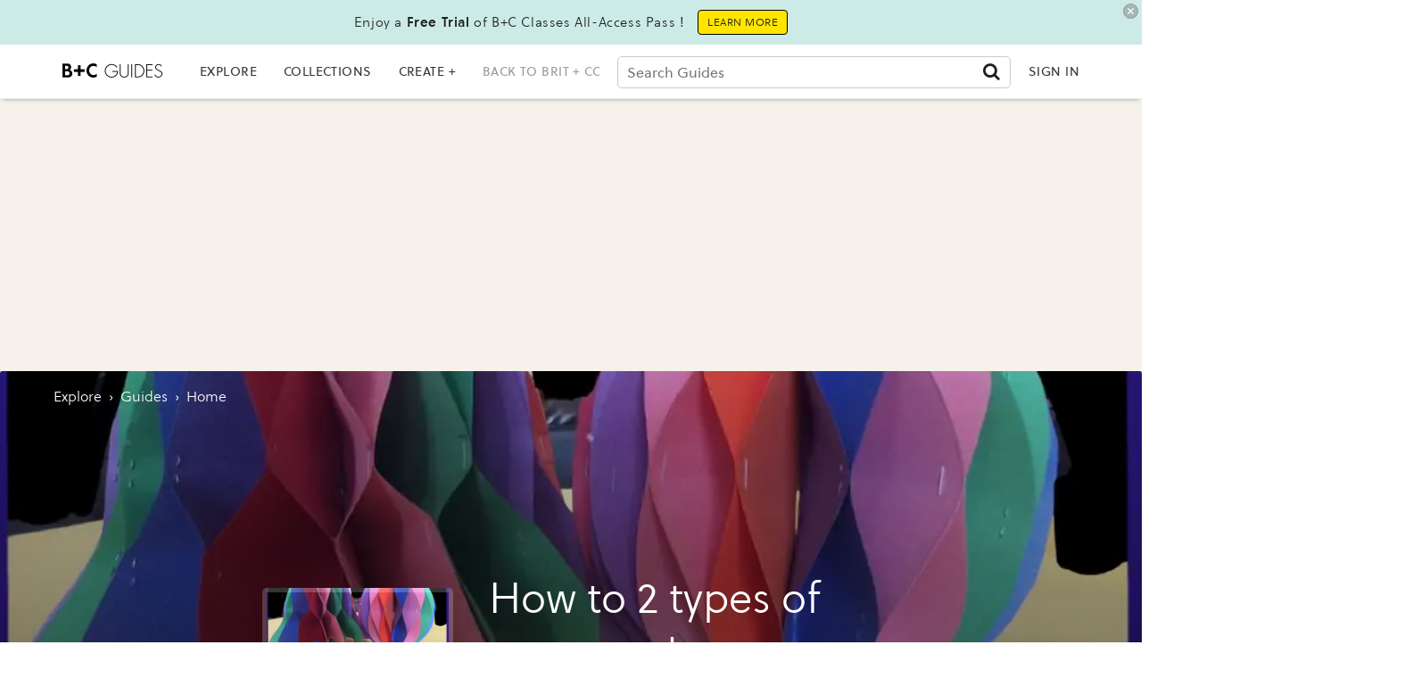

--- FILE ---
content_type: text/html; charset=utf-8
request_url: https://guides.brit.co/guides/2-types-of-ornaments/particle-31
body_size: 60699
content:
<!DOCTYPE html><!-- Powered by RebelMouse. https://www.rebelmouse.com --><html lang="en"><head prefix="og: https://ogp.me/ns# article: https://ogp.me/ns/article#"><script type="application/ld+json">{"@context":"http://schema.org","@type":"HowTo","description":"2 Types of Ornaments","image":{"@type":"ImageObject","URL":"https://assets.rbl.ms/24882418/origin.jpg","height":"690","width":"460"},"name":"How to 2 types of ornaments","step":[{"@type":"HowToStep","image":{"@type":"ImageObject","height":"406","url":"https://assets.rbl.ms/23855633/origin.jpg","width":"305"},"itemListElement":[{"@type":"HowToDirection","text":"\u003Cp>Gather your supplies:16 pieces of construction paper,hole punch,scissors,pencil,a pair of hands,and 40 inch  piece of string.\u003C/p>"}],"name":"\u003Cp>Gather your supplies:16 pieces of construction paper,hole punch,scissors,pencil,a pair of hands,and 40 inch  piece of string.\u003C/p>","url":"https://guides.brit.co/guides/2-types-of-ornaments/particle-1"},{"@type":"HowToStep","image":{"@type":"ImageObject","height":"406","url":"https://assets.rbl.ms/23855637/origin.jpg","width":"305"},"itemListElement":[{"@type":"HowToDirection","text":"\u003Cp>We are going to make the template.Get 1 piece of construction paper,flip it horizontally and fold it like a book.\u003C/p>"}],"name":"\u003Cp>We are going to make the template.Get 1 piece of construction paper,flip it horizontally and fold it like a book.\u003C/p>","url":"https://guides.brit.co/guides/2-types-of-ornaments/particle-2"},{"@type":"HowToStep","image":{"@type":"ImageObject","height":"406","url":"https://assets.rbl.ms/23855643/origin.jpg","width":"305"},"itemListElement":[{"@type":"HowToDirection","text":"\u003Cp>Flip you paper to the side where the closed fold is facing to the right,and the open fold is facing to the left.\u003C/p>"}],"name":"\u003Cp>Flip you paper to the side where the closed fold is facing to the right,and the open fold is facing to the left.\u003C/p>","url":"https://guides.brit.co/guides/2-types-of-ornaments/particle-3"},{"@type":"HowToStep","image":{"@type":"ImageObject","height":"406","url":"https://assets.rbl.ms/23855651/origin.jpg","width":"305"},"itemListElement":[{"@type":"HowToDirection","text":"\u003Cp>Start with an arch in the right corner of the construction paper and the arch getting bigger.\u003C/p>"}],"name":"\u003Cp>Start with an arch in the right corner of the construction paper and the arch getting bigger.\u003C/p>","url":"https://guides.brit.co/guides/2-types-of-ornaments/particle-4"},{"@type":"HowToStep","image":{"@type":"ImageObject","height":"406","url":"https://assets.rbl.ms/23855655/origin.jpg","width":"305"},"itemListElement":[{"@type":"HowToDirection","text":"\u003Cp>Make a little curve to the arch and bring it down to make it look like  3/4 of a slanted trapezoid.\u003C/p>"}],"name":"\u003Cp>Make a little curve to the arch and bring it down to make it look like  3/4 of a slanted trapezoid.\u003C/p>","url":"https://guides.brit.co/guides/2-types-of-ornaments/particle-5"},{"@type":"HowToStep","image":{"@type":"ImageObject","height":"406","url":"https://assets.rbl.ms/23855660/origin.jpg","width":"305"},"itemListElement":[{"@type":"HowToDirection","text":"\u003Cp>Draw a small horizontal line(straight line),and make one-fourths of a slanted trapezoid. So now it looks like half a rocket.\u003C/p>"}],"name":"\u003Cp>Draw a small horizontal line(straight line),and make one-fourths of a slanted trapezoid. So now it looks like half a rocket.\u003C/p>","url":"https://guides.brit.co/guides/2-types-of-ornaments/particle-6"},{"@type":"HowToStep","image":{"@type":"ImageObject","height":"406","url":"https://assets.rbl.ms/23855664/origin.jpg","width":"305"},"itemListElement":[{"@type":"HowToDirection","text":"\u003Cp>Get all your construction paper,flip it horizontally(hamburger way), and fold it like a book.Make sure the closed fold is facing towards the right,do this for all 15 construction papers.\u003C/p>"}],"name":"\u003Cp>Get all your construction paper,flip it horizontally(hamburger way), and fold it like a book.Make sure the closed fold is facing towards the right,do this for all 15 construction papers.\u003C/p>","url":"https://guides.brit.co/guides/2-types-of-ornaments/particle-7"},{"@type":"HowToStep","image":{"@type":"ImageObject","height":"406","url":"https://assets.rbl.ms/23855670/origin.jpg","width":"305"},"itemListElement":[{"@type":"HowToDirection","text":"\u003Cp>Get your template and your construction paper, trace it and cut it. Do this for all 15 construction paper.\u003C/p>"}],"name":"\u003Cp>Get your template and your construction paper, trace it and cut it. Do this for all 15 construction paper.\u003C/p>","url":"https://guides.brit.co/guides/2-types-of-ornaments/particle-8"},{"@type":"HowToStep","image":{"@type":"ImageObject","height":"406","url":"https://assets.rbl.ms/23855676/origin.jpg","width":"305"},"itemListElement":[{"@type":"HowToDirection","text":"\u003Cp>Now you should have 15 half rockets.\u003C/p>"}],"name":"\u003Cp>Now you should have 15 half rockets.\u003C/p>","url":"https://guides.brit.co/guides/2-types-of-ornaments/particle-9"},{"@type":"HowToStep","image":{"@type":"ImageObject","height":"406","url":"https://assets.rbl.ms/23855680/origin.jpg","width":"305"},"itemListElement":[{"@type":"HowToDirection","text":"\u003Cp>Punch a hole with your hole punch on the top of your ornament paper,Leaving some room further on top. Do this for all the 15 construction papers.\u003C/p>"}],"name":"\u003Cp>Punch a hole with your hole punch on the top of your ornament paper,Leaving some room further on top. Do this for all the 15 construction papers.\u003C/p>","url":"https://guides.brit.co/guides/2-types-of-ornaments/particle-10"},{"@type":"HowToStep","image":{"@type":"ImageObject","height":"406","url":"https://assets.rbl.ms/23855682/origin.jpg","width":"305"},"itemListElement":[{"@type":"HowToDirection","text":"\u003Cp>Staple on the sides of your ornament paper,the 2 staples should be at least 4  inches apart.Then staple in the middle on the arch where the construction paper can be opened.Do this for all the papers.\u003C/p>"}],"name":"\u003Cp>Staple on the sides of your ornament paper,the 2 staples should be at least 4  inches apart.Then staple in the middle on the arch where the construction paper can be opened.Do this for all the papers.\u003C/p>","url":"https://guides.brit.co/guides/2-types-of-ornaments/particle-11"},{"@type":"HowToStep","image":{"@type":"ImageObject","height":"406","url":"https://assets.rbl.ms/23855686/origin.jpg","width":"305"},"itemListElement":[{"@type":"HowToDirection","text":"\u003Cp>Now you should have 15 construction papers with a hole on top,staples on the sides,and a staple in the middle.\u003C/p>"}],"name":"\u003Cp>Now you should have 15 construction papers with a hole on top,staples on the sides,and a staple in the middle.\u003C/p>","url":"https://guides.brit.co/guides/2-types-of-ornaments/particle-12"},{"@type":"HowToStep","image":{"@type":"ImageObject","height":"406","url":"https://assets.rbl.ms/23855695/origin.jpg","width":"305"},"itemListElement":[{"@type":"HowToDirection","text":"\u003Cp>Get 2 ornament papers and put them side by side.Look at the ornament  pieces, they are folded in halfs.Staple the halfs that are touching ,one on the curved arch and one on the bottom arch.\u003C/p>"}],"name":"\u003Cp>Get 2 ornament papers and put them side by side.Look at the ornament  pieces, they are folded in halfs.Staple the halfs that are touching ,one on the curved arch and one on the bottom arch.\u003C/p>","url":"https://guides.brit.co/guides/2-types-of-ornaments/particle-13"},{"@type":"HowToStep","image":{"@type":"ImageObject","height":"406","url":"https://assets.rbl.ms/23855699/origin.jpg","width":"305"},"itemListElement":[{"@type":"HowToDirection","text":"\u003Cp>Get another ornament paper and do the same thing ,put it next to the ornaments that are stapled,and staple the sides that are touching.One on the top curved arch and one on the bottom curved arch.\u003C/p>"}],"name":"\u003Cp>Get another ornament paper and do the same thing ,put it next to the ornaments that are stapled,and staple the sides that are touching.One on the top curved arch and one on the bottom curved arch.\u003C/p>","url":"https://guides.brit.co/guides/2-types-of-ornaments/particle-14"},{"@type":"HowToStep","image":{"@type":"ImageObject","height":"406","url":"https://assets.rbl.ms/23855703/origin.jpg","width":"305"},"itemListElement":[{"@type":"HowToDirection","text":"\u003Cp>Do the same for the rest of the ornament pieces, and staple them together.When you are done it should look like an accordion. \u003C/p>"}],"name":"\u003Cp>Do the same for the rest of the ornament pieces, and staple them together.When you are done it should look like an accordion. \u003C/p>","url":"https://guides.brit.co/guides/2-types-of-ornaments/particle-15"},{"@type":"HowToStep","image":{"@type":"ImageObject","height":"406","url":"https://assets.rbl.ms/23855707/origin.jpg","width":"305"},"itemListElement":[{"@type":"HowToDirection","text":"\u003Cp>Now you are done with the first ornament piece.It should have a cylinder shape and look like Xs are going through the ornament papers.\u003C/p>"}],"name":"\u003Cp>Now you are done with the first ornament piece.It should have a cylinder shape and look like Xs are going through the ornament papers.\u003C/p>","url":"https://guides.brit.co/guides/2-types-of-ornaments/particle-16"},{"@type":"HowToStep","image":{"@type":"ImageObject","height":"406","url":"https://assets.rbl.ms/23855710/origin.jpg","width":"305"},"itemListElement":[{"@type":"HowToDirection","text":"\u003Cp>We are going to make the circular ornament now.Gather your supplies:16 pieces of construction paper,stapler,scissors,pencil,pair of hands,hole punch,40 inch piece of string .\u003C/p>"}],"name":"\u003Cp>We are going to make the circular ornament now.Gather your supplies:16 pieces of construction paper,stapler,scissors,pencil,pair of hands,hole punch,40 inch piece of string .\u003C/p>","url":"https://guides.brit.co/guides/2-types-of-ornaments/particle-17"},{"@type":"HowToStep","image":{"@type":"ImageObject","height":"406","url":"https://assets.rbl.ms/23855712/origin.jpg","width":"305"},"itemListElement":[{"@type":"HowToDirection","text":"\u003Cp>Get 1 piece of  construction paper and flip it horizontally(hamburger/landscape).Then fold it like a book.\u003C/p>"}],"name":"\u003Cp>Get 1 piece of  construction paper and flip it horizontally(hamburger/landscape).Then fold it like a book.\u003C/p>","url":"https://guides.brit.co/guides/2-types-of-ornaments/particle-18"},{"@type":"HowToStep","image":{"@type":"ImageObject","height":"406","url":"https://assets.rbl.ms/23855714/origin.jpg","width":"305"},"itemListElement":[{"@type":"HowToDirection","text":"\u003Cp>Draw a half circle and cut it out.\u003C/p>"}],"name":"\u003Cp>Draw a half circle and cut it out.\u003C/p>","url":"https://guides.brit.co/guides/2-types-of-ornaments/particle-19"},{"@type":"HowToStep","image":{"@type":"ImageObject","height":"406","url":"https://assets.rbl.ms/23855717/origin.jpg","width":"305"},"itemListElement":[{"@type":"HowToDirection","text":"\u003Cp>Get your 15 construction papers and fold them like a book.Make sure the closed fold is facing to the right.\u003C/p>"}],"name":"\u003Cp>Get your 15 construction papers and fold them like a book.Make sure the closed fold is facing to the right.\u003C/p>","url":"https://guides.brit.co/guides/2-types-of-ornaments/particle-20"},{"@type":"HowToStep","image":{"@type":"ImageObject","height":"406","url":"https://assets.rbl.ms/23855720/origin.jpg","width":"305"},"itemListElement":[{"@type":"HowToDirection","text":"\u003Cp>Trace the template on 1 ornament paper and cut out the ornament paper out.Do this for all 15 ornament papers.\u003C/p>"}],"name":"\u003Cp>Trace the template on 1 ornament paper and cut out the ornament paper out.Do this for all 15 ornament papers.\u003C/p>","url":"https://guides.brit.co/guides/2-types-of-ornaments/particle-21"},{"@type":"HowToStep","image":{"@type":"ImageObject","height":"406","url":"https://assets.rbl.ms/23855722/origin.jpg","width":"305"},"itemListElement":[{"@type":"HowToDirection","text":"\u003Cp>You should have 15 ornament papers now. Put your template away.\u003C/p>"}],"name":"\u003Cp>You should have 15 ornament papers now. Put your template away.\u003C/p>","url":"https://guides.brit.co/guides/2-types-of-ornaments/particle-22"},{"@type":"HowToStep","image":{"@type":"ImageObject","height":"406","url":"https://assets.rbl.ms/23855725/origin.jpg","width":"305"},"itemListElement":[{"@type":"HowToDirection","text":"\u003Cp>Punch a hole at the top of your ornament piece,do this for the remaining ornament pieces.\u003C/p>"}],"name":"\u003Cp>Punch a hole at the top of your ornament piece,do this for the remaining ornament pieces.\u003C/p>","url":"https://guides.brit.co/guides/2-types-of-ornaments/particle-23"},{"@type":"HowToStep","image":{"@type":"ImageObject","height":"406","url":"https://assets.rbl.ms/23855729/origin.jpg","width":"305"},"itemListElement":[{"@type":"HowToDirection","text":"\u003Cp>Staple the middle of the half circle where it arches.Do this for all 15 ornament pieces.\u003C/p>"}],"name":"\u003Cp>Staple the middle of the half circle where it arches.Do this for all 15 ornament pieces.\u003C/p>","url":"https://guides.brit.co/guides/2-types-of-ornaments/particle-24"},{"@type":"HowToStep","image":{"@type":"ImageObject","height":"406","url":"https://assets.rbl.ms/23855731/origin.jpg","width":"305"},"itemListElement":[{"@type":"HowToDirection","text":"\u003Cp>If you try to open the stapled circle,it should look like an X is going through it.\u003C/p>"}],"name":"\u003Cp>If you try to open the stapled circle,it should look like an X is going through it.\u003C/p>","url":"https://guides.brit.co/guides/2-types-of-ornaments/particle-25"},{"@type":"HowToStep","image":{"@type":"ImageObject","height":"406","url":"https://assets.rbl.ms/23855733/origin.jpg","width":"305"},"itemListElement":[{"@type":"HowToDirection","text":"\u003Cp>You should have half circles that are stapled in the middle ,with holes on top.\u003C/p>"}],"name":"\u003Cp>You should have half circles that are stapled in the middle ,with holes on top.\u003C/p>","url":"https://guides.brit.co/guides/2-types-of-ornaments/particle-26"},{"@type":"HowToStep","image":{"@type":"ImageObject","height":"406","url":"https://assets.rbl.ms/23855737/origin.jpg","width":"305"},"itemListElement":[{"@type":"HowToDirection","text":"\u003Cp>Take 2 circle ornaments and put them side by side.Staple the sides that are touching.One on the top curved arch and one on the bottom curved arch.\u003C/p>"}],"name":"\u003Cp>Take 2 circle ornaments and put them side by side.Staple the sides that are touching.One on the top curved arch and one on the bottom curved arch.\u003C/p>","url":"https://guides.brit.co/guides/2-types-of-ornaments/particle-27"},{"@type":"HowToStep","image":{"@type":"ImageObject","height":"406","url":"https://assets.rbl.ms/23855740/origin.jpg","width":"305"},"itemListElement":[{"@type":"HowToDirection","text":"\u003Cp>Do this for the rest of the ornament pieces.And now it should look like an accordion. \u003C/p>"}],"name":"\u003Cp>Do this for the rest of the ornament pieces.And now it should look like an accordion. \u003C/p>","url":"https://guides.brit.co/guides/2-types-of-ornaments/particle-28"},{"@type":"HowToStep","image":{"@type":"ImageObject","height":"406","url":"https://assets.rbl.ms/23855742/origin.jpg","width":"305"},"itemListElement":[{"@type":"HowToDirection","text":"\u003Cp>Open up the ornament, and you should have something that looks like a paper ball (that is spherical). \u003C/p>"}],"name":"\u003Cp>Open up the ornament, and you should have something that looks like a paper ball (that is spherical). \u003C/p>","url":"https://guides.brit.co/guides/2-types-of-ornaments/particle-29"},{"@type":"HowToStep","image":{"@type":"ImageObject","height":"406","url":"https://assets.rbl.ms/23855746/origin.jpg","width":"305"},"itemListElement":[{"@type":"HowToDirection","text":"\u003Cp>Gather your 2 ornaments side by side And get a 40 inch piece of string.\u003C/p>"}],"name":"\u003Cp>Gather your 2 ornaments side by side And get a 40 inch piece of string.\u003C/p>","url":"https://guides.brit.co/guides/2-types-of-ornaments/particle-30"},{"@type":"HowToStep","image":{"@type":"ImageObject","height":"406","url":"https://assets.rbl.ms/23855750/origin.jpg","width":"305"},"itemListElement":[{"@type":"HowToDirection","text":"\u003Cp>Put a string through both of your ornaments. Now you have an ornament you can hang in your room and something you can play with.\u003C/p>"}],"name":"\u003Cp>Put a string through both of your ornaments. Now you have an ornament you can hang in your room and something you can play with.\u003C/p>","url":"https://guides.brit.co/guides/2-types-of-ornaments/particle-31"},{"@type":"HowToStep","image":{"@type":"ImageObject","height":"406","url":"https://assets.rbl.ms/23855755/origin.jpg","width":"305"},"itemListElement":[{"@type":"HowToDirection","text":"\u003Cp>Here is another picture of the ornaments.\u003C/p>"}],"name":"\u003Cp>Here is another picture of the ornaments.\u003C/p>","url":"https://guides.brit.co/guides/2-types-of-ornaments/particle-32"}]}</script><script type="application/ld+json">{"@context":"https://schema.org","@type":"BreadcrumbList","itemListElement":[{"@type":"ListItem","id":"https://guides.brit.co/","item":"https://guides.brit.co/","name":"Explore","position":1},{"@type":"ListItem","id":"https://guides.brit.co/guides/","item":"https://guides.brit.co/guides/","name":"guides","position":2},{"@type":"ListItem","id":"https://guides.brit.co/tag/home","item":"https://guides.brit.co/tag/home","name":"home","position":3}]}</script><script type="application/ld+json">{"@context":"https://schema.org","@type":"NewsArticle","articleSection":"guides","author":{"@type":"Person","description":"NULL","identifier":"20345003","image":{"@type":"ImageObject","url":"https://guides.brit.co/res/avatars/default"},"name":"E Agbonkhese","url":"https://guides.brit.co/u/e-agbonkhese-1"},"dateModified":"2021-09-21T01:16:30Z","datePublished":"2015-05-09T00:00:00Z","description":"Put a string through both of your ornaments. Now you have an ornament you can hang in your room and something you can play with.","headline":"How to 2 types of ornaments","image":[{"@type":"ImageObject","height":600,"url":"https://guides.brit.co/media-library/image.jpg?id=23855750&width=980","width":1200}],"keywords":["home"],"mainEntityOfPage":{"@id":"https://guides.brit.co/guides/2-types-of-ornaments/particle-31","@type":"WebPage"},"publisher":{"@type":"Organization","logo":{"@type":"ImageObject","url":"https://guides.brit.co/media-library/eyJhbGciOiJIUzI1NiIsInR5cCI6IkpXVCJ9.eyJpbWFnZSI6Imh0dHBzOi8vYXNzZXRzLnJibC5tcy8yNDk0MTEwMC9vcmlnaW4ucG5nIiwiZXhwaXJlc19hdCI6MTgwMDM3NzExNn0.nBKE_H_dgcwn65stuhyMwUKPHp1puH0zA8zAtXLXbrM/image.png?width=210"},"name":"B+C Guides"},"thumbnailUrl":"https://guides.brit.co/media-library/image.jpg?id=24882418&amp;width=210","url":"https://guides.brit.co/guides/2-types-of-ornaments/particle-31"}</script><meta charset="utf-8"/><link rel="preload" as="font" href="https://partners.rebelmouse.com/brit/71d413d0-7756-4df0-a3cd-3b4f9f04c8f4.woff2" type="font/woff2" crossorigin=""/><link rel="preload" as="font" href="https://partners.rebelmouse.com/brit/b6a7e4bd-9d8b-4af3-9cfc-ad6aa8eca691.woff2" type="font/woff2" crossorigin=""/><link rel="preload" as="font" href="https://cdn-themes.thinkific.com/161209/353159/SoleilW01-Regular-1603394379.woff2" type="font/woff2" crossorigin=""/><link rel="preload" as="font" href="https://cdn-themes.thinkific.com/161209/353159/SoleilW01-Bold-1603394380.woff2" type="font/woff2" crossorigin=""/><!-- DOJOMOJO SIGNUP FORM --><link rel="preload" href="https://guides.brit.co/media-library/image.jpg?id=24882418&width=980&quality=50" as="image" fetchpriority="high"/><link rel="preload" href="https://guides.brit.co/media-library/image.jpg?id=24882418&width=980&quality=50" as="image" fetchpriority="high"/><link rel="preload" href="https://guides.brit.co/media-library/image.jpg?id=24882418&width=980&quality=50" as="image" fetchpriority="high"/><link rel="preload" href="https://guides.brit.co/media-library/image.jpg?id=24882418&width=980&quality=50" as="image" fetchpriority="high"/><link rel="canonical" href="https://guides.brit.co/guides/2-types-of-ornaments/particle-31"/><meta property="fb:app_id" content="200167090048537"/><meta name="twitter:site" content="@"/><meta name="twitter:site:id" content=""/><meta property="og:type" content="article"/><meta property="article:section" content="guides"/><meta property="og:url" content="https://guides.brit.co/guides/2-types-of-ornaments/particle-31"/><meta property="og:site_name" content="B+C Guides"/><meta property="og:image" content="https://guides.brit.co/media-library/image.jpg?id=23855750&width=980"/><meta property="og:image:width" content="980"/><meta property="og:image:height" content="2000"/><meta property="og:title" content="How to 2 types of ornaments"/><meta property="og:description" content="Put a string through both of your ornaments. Now you have an ornament you can hang in your room and something you can play with."/><meta name="description" content="2 Types of Ornaments"/><meta name="keywords" content="home"/><meta name="referrer" content="always"/><meta name="twitter:card" content="summary_large_image"/><meta name="twitter:image" content="https://guides.brit.co/media-library/image.jpg?id=23855750&width=980"/><link rel="preconnect" href="https://assets.rebelmouse.io/" crossorigin="anonymous"/><link rel="preconnect" href="https://user-stats.rbl.ms/" crossorigin="anonymous"/><link rel="preconnect" href="https://pages-stats.rbl.ms/" crossorigin="anonymous"/><!--link rel="preload" href="https://static.rbl.ms/static/fonts/fontawesome/fontawesome-mini.woff" as="font" type="font/woff2" crossorigin--><script type="text/javascript" class="rm-i-script">navigator.userAgent.includes("Chrome")&&function(e,t,n,r,i,o,a,u,c,s,p,l,f,v,d){var m,h,g,y,E=["click","contextmenu","dblclick","gotpointercapture","keydown","keypress","keyup","lostpointercapture","mousedown","mouseup","pointercancel","pointerdown","pointerenter","pointerleave","pointerover","pointerup","touchcancel","touchend","touchstart"],w=["scroll","wheel","mousemove","pointermove","touchmove"],P=new c,I=new c,L=new c,T="_rmStopped",S="rmInpZillaSafe",k="_rmImmediatelyStopped",_=e.setTimeout,b=e.clearTimeout,A=a.prototype,B=s&&"scheduling"in s&&"isInputPending"in s.scheduling;function C(e){return e&&e.canceled?Promise.resolve():(t=(e||{}).space||0,new Promise((function(e){t>0?_(e,0):d(e)}))).then((function(){if(B&&s.scheduling.isInputPending({includeContinuous:!0}))return C(e)}));var t}function Z(e){return e&&(e instanceof n||"function"==typeof e)}function x(e){return e&&"handleEvent"in e}function H(e){return"dataset"in e&&e.dataset.inpZillaSkip}function M(e,t,n,r,i,o){if(!(n[k]||r===u&&n[T]&&t!==n.target)){var a,c={get:(a={target:i,currentTarget:o},function(e,t,n){if(t in a)return a[t];var r=p.get(e,t);return Z(r)?function(){return p.apply(r,e,arguments)}:r}),set:p.set},s=new Proxy(n,c);try{x(e)?e.handleEvent.call(e,s):e.call(t,s)}catch(e){v(e)}}}function O(e){return function(t){var n=this,r=t.eventPhase,i=t.currentTarget,o=t.target;if(H(n))M(e,n,t,r,o,i);else{var a={canceled:!1,space:50};L.has(e)&&(L.get(e).canceled=!0),L.set(e,a),C(a).then((function(){a.canceled||(L.delete(e),M(e,n,t,r,o,i))}))}}}function j(e){return f.length>0&&e instanceof r&&e.dataset}function q(e){var t=!!f.some((function(t){return e.closest(t)}));e.dataset[S]=t?1:0}function F(e){return!!j(e)&&(S in e.dataset||q(e),1==e.dataset[S])}function G(e,t){var n=function(e,t){return!function(e,t){return!function(e){return e&&e.passive}(t)&&function(e){var t=e;return x(e)&&(t=e.handleEvent),!!(t&&t.length>0)}(e)}(e,t)}(e,t);return function(t){var r=this,i=t.eventPhase,o=t.currentTarget,u=t.target,c=t.timeStamp,s=new a("rm").timeStamp-c;function p(){M(e,r,t,i,u,o)}var l=!t.cancelable,f=!H(r),v=s>=20||n||l||function(e){return F(e.target)||F(e.currentTarget)}(t);f&&v?C().then(p):p()}}function N(e,t,n,r){if(!e.has(t)){var i=n(t,r);e.set(t,i)}return e.get(t)}function R(e){E.forEach((function(t){var n="on"+t;Object.defineProperty(e,n,{set:function(e){var n=this,r="__rmInpOn"+t;n[r]&&n.removeEventListener(t,n[r],{passive:!0}),n[r]=e,n.addEventListener(t,e,{passive:!0})}})}))}function U(e,t){return function(){this[e]=!0,t.apply(this,arguments)}}function z(){return!0}e.addEventListener("pointerup",z,{passive:!0}),e.addEventListener("pointerdown",z,{passive:!0}),(m=i.prototype).addEventListener=(h=m.addEventListener,function(t,n,r){var i=this||e;j(i)&&q(i);var o=n;n&&(o=w.includes(t)?N(I,n,O,r):N(P,n,G,r));var a=l.from(arguments);return a[1]=o,h.apply(i,a)}),m.removeEventListener=function(t){return function(n,r){var i,o=this||e,a=r;r&&(w.includes(n)&&I.has(r)?i=I:P.has(r)&&(i=P),i&&(a=i.get(r),i.delete(r)));var u=l.from(arguments);return u[1]=a,t.apply(o,u)}}(m.removeEventListener),R(e),R(t),R(o.prototype),g=A.stopPropagation,y=A.stopImmediatePropagation,A.stopPropagation=U(T,g),A.stopImmediatePropagation=U(k,y),function(){var t=new c;function n(e){return t.has(e)&&t.set(e,!0),b(e)}e.setTimeout=function(n,r){var i=this,o=l.from(arguments).splice(2);if(!Z(n))return _.apply(e,arguments);function a(){t.get(u)||n.apply(i,o),t.delete(u)}var u=_((function(){C().then(a).catch(v)}),r);return t.set(u,!1),u},e.setInterval=function(e,n){var r=this,i=l.from(arguments).splice(2);function o(){t.get(c)||e.apply(r,i)}function a(){return _(u,n)}function u(){t.get(c)?t.delete(c):C().then(o).catch(v).finally(a)}var c=a();return t.set(c,!1),c},e.clearInterval=n,e.clearTimeout=n}()}(window,document,Function,Element,EventTarget,HTMLElement,Event,Event.BUBBLING_PHASE,Map,navigator,Reflect,Array,window._rmInpZillaSafeSelectorList||[],console.error,requestIdleCallback);</script><script class="rm-i-script">window.REBELMOUSE_BOOTSTRAP_DATA = {"isUserLoggedIn": false, "site": {"id": 19547355, "isCommunitySite": false}, "runner": {"id": 19547355}, "post": {"id": 2647540623, "sections": [0, 539544885, 475900662], "shareUrl": "https%3A%2F%2Fguides.brit.co%2Fguides%2F2-types-of-ornaments", "status": 0, "tags": ["home"]}, "path": "/guides/2-types-of-ornaments/particle-31", "pathParams": {"sections": "guides/", "slug": "2-types-of-ornaments", "particle_slug": "particle-31"}, "resourceId": "pp_2647540623", "fbId": "200167090048537", "fbAppVersion": "v2.5", "clientGaId": "UA-22597234-5", "messageBusUri": "wss://messages.rebelmouse.io", "section": {"id": null}, "tag": {"slug": "home", "isSection": false}, "fullBootstrapUrl": "/res/bootstrap/data.js?site_id=19547355\u0026resource_id=pp_2647540623\u0026path_params=%7B%22sections%22%3A%22guides%2F%22%2C%22slug%22%3A%222-types-of-ornaments%22%2C%22particle_slug%22%3A%22particle-31%22%7D\u0026override_device=desktop\u0026post_id=2647540623", "whitelabel_menu": {}, "useRiver": true, "engine": {"recaptchaSiteKey": null, "lazyLoadShortcodeImages": true, "backButtonGoToPage": true, "changeParticleUrlScroll": false, "countKeepReadingAsPageview": true, "defaultVideoPlayer": "", "theoPlayerLibraryLocation": "", "trackPageViewOnParticleUrlScroll": false, "webVitalsSampleRate": 100, "overrideDevicePixelRatio": null, "image_quality_level": 50, "sendEventsToCurrentDomain": false, "enableLoggedOutUserTracking": false, "useSmartLinks2": true}};
    </script><script class="rm-i-script">window.REBELMOUSE_BASE_ASSETS_URL = "https://guides.brit.co/static/dist/social-ux/";
        window.REBELMOUSE_BASE_SSL_DOMAIN = "https://guides.brit.co";
        window.REBELMOUSE_TASKS_QUEUE = [];
        window.REBELMOUSE_LOW_TASKS_QUEUE = [];
        window.REBELMOUSE_LOWEST_TASKS_QUEUE = [];
        window.REBELMOUSE_ACTIVE_TASKS_QUEUE = [];
        window.REBELMOUSE_STDLIB = {};
        window.RM_OVERRIDES = {};
        window.RM_AD_LOADER = [];
    </script><script src="https://guides.brit.co/static/dist/social-ux/main.36c3749fa49db81ecd4f.bundle.mjs" class="rm-i-script" type="module" async="async" data-js-app="true" data-src-host="https://guides.brit.co" data-src-file="main.mjs"></script><script src="https://guides.brit.co/static/dist/social-ux/main.d0b30db35abc6251a38d.bundle.js" class="rm-i-script" nomodule="nomodule" defer="defer" data-js-app="true" data-src-host="https://guides.brit.co" data-src-file="main.js"></script><script src="https://guides.brit.co/static/dist/social-ux/runtime.5f2854bedb02943ff2a5.bundle.mjs" class="rm-i-script" type="module" async="async" data-js-app="true" data-src-host="https://guides.brit.co" data-src-file="runtime.mjs"></script><script src="https://guides.brit.co/static/dist/social-ux/runtime.5fe7c9a46d72403f8fd3.bundle.js" class="rm-i-script" nomodule="nomodule" defer="defer" data-js-app="true" data-src-host="https://guides.brit.co" data-src-file="runtime.js"></script><!-- we collected enough need to fix it first before turn in back on--><!--script src="//cdn.ravenjs.com/3.16.0/raven.min.js" crossorigin="anonymous"></script--><!--script type="text/javascript">
        Raven.config('https://6b64f5cc8af542cbb920e0238864390a@sentry.io/147999').install();
    </script--><link rel="manifest" href="/manifest.json"/><meta name="theme-color" content="#647187"/><script class="rm-i-script">
        if ('serviceWorker' in navigator) {
          window.addEventListener('load', function() {
            navigator.serviceWorker.register('/sw.js').then(function(registration) {
              console.log('ServiceWorker registration successful with scope: ', registration.scope);
            }, function(err) {
              console.log('ServiceWorker registration failed: ', err);
            });
          });
        } else {
          console.log('ServiceWorker not enabled');
        }
    </script><script class="rm-i-script">
        // fallback error prone google tag setup
        var googletag = googletag || {};
        googletag.cmd = googletag.cmd || [];
    </script><meta http-equiv="X-UA-Compatible" content="IE=edge"/><link rel="alternate" type="application/rss+xml" title="B+C Guides" href="/feeds/guides.rss"/><meta name="viewport" content="width=device-width,initial-scale=1,minimum-scale=1.0"/><!-- TODO: move the default value from here --><title>How to 2 types of ornaments - B+C Guides</title><style class="rm-i-styles">
        article,aside,details,figcaption,figure,footer,header,hgroup,nav,section{display:block;}audio,canvas,video{display:inline-block;}audio:not([controls]){display:none;}[hidden]{display:none;}html{font-size:100%;-webkit-text-size-adjust:100%;-ms-text-size-adjust:100%;}body{margin:0;font-size:1em;line-height:1.4;}body,button,input,select,textarea{font-family:Tahoma,sans-serif;color:#5A5858;}::-moz-selection{background:#145A7C;color:#fff;text-shadow:none;}::selection{background:#145A7C;color:#fff;text-shadow:none;}:focus{outline:5px auto #2684b1;}a:hover,a:active{outline:0;}abbr[title]{border-bottom:1px dotted;}b,strong{font-weight:bold;}blockquote{margin:1em 40px;}dfn{font-style:italic;}hr{display:block;height:1px;border:0;border-top:1px solid #ccc;margin:1em 0;padding:0;}ins{background:#ff9;color:#000;text-decoration:none;}mark{background:#ff0;color:#000;font-style:italic;font-weight:bold;}pre,code,kbd,samp{font-family:monospace,serif;_font-family:'courier new',monospace;font-size:1em;}pre{white-space:pre;white-space:pre-wrap;word-wrap:break-word;}q{quotes:none;}q:before,q:after{content:"";content:none;}small{font-size:85%;}sub,sup{font-size:75%;line-height:0;position:relative;vertical-align:baseline;}sup{top:-0.5em;}sub{bottom:-0.25em;}ul,ol{margin:1em 0;padding:0 0 0 40px;}dd{margin:0 0 0 40px;}nav ul,nav ol{list-style:none;list-style-image:none;margin:0;padding:0;}img{border:0;-ms-interpolation-mode:bicubic;vertical-align:middle;}svg:not(:root){overflow:hidden;}figure{margin:0;}form{margin:0;}fieldset{border:0;margin:0;padding:0;}label{cursor:pointer;}legend{border:0;padding:0;}button,input{line-height:normal;}button,input[type="button"],input[type="reset"],input[type="submit"]{cursor:pointer;-webkit-appearance:button;}input[type="checkbox"],input[type="radio"]{box-sizing:border-box;padding:0;}input[type="search"]{-webkit-appearance:textfield;box-sizing:content-box;}input[type="search"]::-webkit-search-decoration{-webkit-appearance:none;}button::-moz-focus-inner,input::-moz-focus-inner{border:0;padding:0;}textarea{overflow:auto;vertical-align:top;resize:vertical;}input:invalid,textarea:invalid{background-color:#fccfcc;}table{border-collapse:collapse;border-spacing:0;}td{vertical-align:top;}.ir{display:block;border:0;text-indent:-999em;overflow:hidden;background-color:transparent;background-repeat:no-repeat;text-align:left;direction:ltr;}.ir br{display:none;}.hidden{display:none !important;visibility:hidden;}.visuallyhidden{border:0;clip:rect(0 0 0 0);height:1px;margin:-1px;overflow:hidden;padding:0;position:absolute;width:1px;}.visuallyhidden.focusable:active,.visuallyhidden.focusable:focus{clip:auto;height:auto;margin:0;overflow:visible;position:static;width:auto;}.invisible{visibility:hidden;}.clearfix:before,.clearfix:after{content:"";display:table;}.clearfix:after{clear:both;}.clearfix{zoom:1;}.zindex20{z-index:20;}.zindex30{z-index:30;}.zindex40{z-index:40;}.zindex50{z-index:50;}html{font-size:10px;font-family:Soleil,Helvetica,Arial,sans-serif;line-height:1.4;color:#1f1f1f;font-weight:normal;}body,button,input,select,textarea{font-family:Soleil,Helvetica,Arial,sans-serif;color:#1f1f1f;}.col,body{font-size:1.6rem;line-height:1.4;}a{color:#242424;text-decoration:none;}a:hover{color:#242424;text-decoration:none;}.with-primary-color{color:#242424;}.with-primary-color:hover{color:#242424;}.js-tab,.js-keep-reading,.js-toggle{cursor:pointer;}.noselect{-webkit-touch-callout:none;-webkit-user-select:none;-khtml-user-select:none;-moz-user-select:none;-ms-user-select:none;user-select:none;}.tabs__tab{display:inline-block;padding:10px;}.tabs__tab-content{display:none;}.tabs__tab-content.active{display:block;}button:focus,input[type="text"],input[type="email"]{outline:0;}audio,canvas,iframe,img,svg,video{vertical-align:middle;max-width:100%;}textarea{resize:vertical;}.main{background-color:#ffffff;position:relative;overflow:hidden;}.valign-wrapper{display:-webkit-flex;display:-ms-flexbox;display:flex;-webkit-align-items:center;-ms-flex-align:center;align-items:center;}.valign-wrapper .valign{display:block;}#notification{position:fixed;}.article-module__controls-placeholder{position:absolute;}.display-block{display:block;}.cover-all{position:absolute;width:100%;height:100%;}.full-width{width:100%;}.fa{font-family:FontAwesome,"fontawesome-mini" !important;}.fa.fa-instagram{font-size:1.15em;}.fa-googleplus:before{content:"\f0d5";}.post-partial,.overflow-visible{overflow:visible !important;}.attribute-data{margin:0 10px 10px 0;padding:5px 10px;background-color:#242424;color:white;border-radius:3px;margin-bottom:10px;display:inline-block;}.attribute-data[value=""]{display:none;}.badge{display:inline-block;overflow:hidden;}.badge-image{border-radius:100%;}.js-expandable.expanded .js-expand,.js-expandable:not(.expanded) .js-contract{display:none;}.js-scroll-trigger{display:block;width:100%;}.sticky-target:not(.legacy){position:fixed;opacity:0;top:0;will-change:transform;transform:translate3d(0px,0px,0px);}.sticky-target.legacy{position:relative;}.sticky-target.legacy.sticky-active{position:fixed;}.color-inherit:hover,.color-inherit{color:inherit;}.js-appear-on-expand{transition:all 350ms;height:0;overflow:hidden;opacity:0;}.content-container{display:none;}.expanded .content-container{display:block;}.expanded .js-appear-on-expand{opacity:1;height:auto;}.logged-out-user .js-appear-on-expand{height:0;opacity:0;}.h1,.h2{margin:0;padding:0;font-size:1em;font-weight:normal;}.lazyload-placeholder{display:none;position:absolute;text-align:center;background:rgba(0,0,0,0.1);top:0;bottom:0;left:0;right:0;}div[runner-lazy-loading] .lazyload-placeholder,iframe[runner-lazy-loading] + .lazyload-placeholder{display:block;}.abs-pos-center{position:absolute;top:0;bottom:0;left:0;right:0;margin:auto;}.relative{position:relative;}.runner-spinner{position:absolute;top:0;bottom:0;left:0;right:0;margin:auto;width:50px;}.runner-spinner:before{content:"";display:block;padding-top:100%;}.rm-non-critical-loaded .runner-spinner-circular{animation:rotate 2s linear infinite;height:100%;transform-origin:center center;width:100%;position:absolute;top:0;bottom:0;left:0;right:0;margin:auto;}.position-relative{position:relative;}.collection-button{display:inline-block;}.rm-non-critical-loaded .runner-spinner-path{stroke-dasharray:1,200;stroke-dashoffset:0;animation:dash 1.5s ease-in-out infinite,color 6s ease-in-out infinite;stroke-linecap:round;}.pagination-container .pagination-wrapper{display:flex;align-items:center;}.pagination-container .pagination-wrapper a{color:rgba(59,141,242,1);margin:0 5px;}@keyframes rotate{100%{transform:rotate(360deg);}}@keyframes dash{0%{stroke-dasharray:1,200;stroke-dashoffset:0;}50%{stroke-dasharray:89,200;stroke-dashoffset:-35px;}100%{stroke-dasharray:89,200;stroke-dashoffset:-124px;}}@keyframes color{100%,0%{stroke:rgba(255,255,255,1);}40%{stroke:rgba(255,255,255,0.6);}66%{stroke:rgba(255,255,255,0.9);}80%,90%{stroke:rgba(255,255,255,0.7);}}.js-section-loader-feature-container > .slick-list > .slick-track > .slick-slide:not(.slick-active){height:0;visibility:hidden;}.rebellt-item-media-container .instagram-media{margin-left:auto !important;margin-right:auto !important;}.js-hidden-panel{position:fixed;top:0;left:0;right:0;transition:all 300ms;z-index:10;}.js-hidden-panel.active{transform:translate3d(0,-100%,0);}.content{margin-left:auto;margin-right:auto;max-width:1100px;width:90%;}.ad-tag{text-align:center;}.ad-tag__inner{display:inline-block;}.content .ad-tag{margin-left:-5%;margin-right:-5%;}@media (min-width:768px){.content .ad-tag{margin-left:auto;margin-right:auto;}}.user-prefs{display:none;}.no-mb:not(:last-child){margin-bottom:0;}.no-mt:not(:first-child){margin-top:0;}.sm-mt-0:not(:empty):before,.sm-mt-1:not(:empty):before,.sm-mt-2:not(:empty):before,.sm-mb-0:not(:empty):after,.sm-mb-1:not(:empty):after,.sm-mb-2:not(:empty):after,.md-mt-0:not(:empty):before,.md-mt-1:not(:empty):before,.md-mt-2:not(:empty):before,.md-mb-0:not(:empty):after,.md-mb-1:not(:empty):after,.md-mb-2:not(:empty):after,.lg-mt-0:not(:empty):before,.lg-mt-1:not(:empty):before,.lg-mt-2:not(:empty):before,.lg-mb-0:not(:empty):after,.lg-mb-1:not(:empty):after,.lg-mb-2:not(:empty):after{content:'';display:block;overflow:hidden;}.sm-mt-0:not(:empty):before{margin-bottom:0;}.sm-mt-0 > *{margin-top:0;}.sm-mt-1:not(:empty):before{margin-bottom:-10px;}.sm-mt-1 > *{margin-top:10px;}.sm-mt-2:not(:empty):before{margin-bottom:-20px;}.sm-mt-2 > *{margin-top:20px;}.sm-mb-0:not(:empty):after{margin-top:0;}.sm-mb-0 > *{margin-bottom:0;}.sm-mb-1:not(:empty):after{margin-top:-10px;}.sm-mb-1 > *{margin-bottom:10px;}.sm-mb-2:not(:empty):after{margin-top:-20px;}.sm-mb-2 > *{margin-bottom:20px;}@media (min-width:768px){.md-mt-0:not(:empty):before{margin-bottom:0;}.md-mt-0 > *{margin-top:0;}.md-mt-1:not(:empty):before{margin-bottom:-10px;}.md-mt-1 > *{margin-top:10px;}.md-mt-2:not(:empty):before{margin-bottom:-20px;}.md-mt-2 > *{margin-top:20px;}.md-mb-0:not(:empty):after{margin-top:0;}.md-mb-0 > *{margin-bottom:0;}.md-mb-1:not(:empty):after{margin-top:-10px;}.md-mb-1 > *{margin-bottom:10px;}.md-mb-2:not(:empty):after{margin-top:-20px;}.md-mb-2 > *{margin-bottom:20px;}}@media (min-width:1024px){.lg-mt-0:not(:empty):before{margin-bottom:0;}.lg-mt-0 > *{margin-top:0;}.lg-mt-1:not(:empty):before{margin-bottom:-10px;}.lg-mt-1 > *{margin-top:10px;}.lg-mt-2:not(:empty):before{margin-bottom:-20px;}.lg-mt-2 > *{margin-top:20px;}.lg-mb-0:not(:empty):after{margin-top:0;}.lg-mb-0 > *{margin-bottom:0;}.lg-mb-1:not(:empty):after{margin-top:-10px;}.lg-mb-1 > *{margin-bottom:10px;}.lg-mb-2:not(:empty):after{margin-top:-20px;}.lg-mb-2 > *{margin-bottom:20px;}}.sm-cp-0{padding:0;}.sm-cp-1{padding:10px;}.sm-cp-2{padding:20px;}@media (min-width:768px){.md-cp-0{padding:0;}.md-cp-1{padding:10px;}.md-cp-2{padding:20px;}}@media (min-width:1024px){.lg-cp-0{padding:0;}.lg-cp-1{padding:10px;}.lg-cp-2{padding:20px;}}.mb-2 > *{margin-bottom:20px;}.mb-2 > :last-child{margin-bottom:0;}.v-sep > *{margin-bottom:20px;}@media (min-width:768px){.v-sep > *{margin-bottom:40px;}}.v-sep > *:last-child{margin-bottom:0;}@media only screen and (max-width:767px){.hide-mobile{display:none !important;}}@media only screen and (max-width:1023px){.hide-tablet-and-mobile{display:none !important;}}@media only screen and (min-width:768px){.hide-tablet-and-desktop{display:none !important;}}@media only screen and (min-width:768px) and (max-width:1023px){.hide-tablet{display:none !important;}}@media only screen and (min-width:1024px){.hide-desktop{display:none !important;}}.row.px10{margin-left:-10px;margin-right:-10px;}.row.px10 > .col{padding-left:10px;padding-right:10px;}.row.px20{margin-left:-20px;margin-right:-20px;}.row.px20 > .col{padding-left:20px;padding-right:20px;}.row{margin-left:auto;margin-right:auto;overflow:hidden;}.row:after{content:'';display:table;clear:both;}.row:not(:empty){margin-bottom:-20px;}.col{margin-bottom:20px;}@media (min-width:768px){.col{margin-bottom:40px;}.row:not(:empty){margin-bottom:-40px;}}.row .col{float:left;box-sizing:border-box;}.row .col.pull-right{float:right;}.row .col.s1{width:8.3333333333%;}.row .col.s2{width:16.6666666667%;}.row .col.s3{width:25%;}.row .col.s4{width:33.3333333333%;}.row .col.s5{width:41.6666666667%;}.row .col.s6{width:50%;}.row .col.s7{width:58.3333333333%;}.row .col.s8{width:66.6666666667%;}.row .col.s9{width:75%;}.row .col.s10{width:83.3333333333%;}.row .col.s11{width:91.6666666667%;}.row .col.s12{width:100%;}@media only screen and (min-width:768px){.row .col.m1{width:8.3333333333%;}.row .col.m2{width:16.6666666667%;}.row .col.m3{width:25%;}.row .col.m4{width:33.3333333333%;}.row .col.m5{width:41.6666666667%;}.row .col.m6{width:50%;}.row .col.m7{width:58.3333333333%;}.row .col.m8{width:66.6666666667%;}.row .col.m9{width:75%;}.row .col.m10{width:83.3333333333%;}.row .col.m11{width:91.6666666667%;}.row .col.m12{width:100%;}}@media only screen and (min-width:1024px){.row .col.l1{width:8.3333333333%;}.row .col.l2{width:16.6666666667%;}.row .col.l3{width:25%;}.row .col.l4{width:33.3333333333%;}.row .col.l5{width:41.6666666667%;}.row .col.l6{width:50%;}.row .col.l7{width:58.3333333333%;}.row .col.l8{width:66.6666666667%;}.row .col.l9{width:75%;}.row .col.l10{width:83.3333333333%;}.row .col.l11{width:91.6666666667%;}.row .col.l12{width:100%;}}.widget{position:relative;box-sizing:border-box;}.widget:hover .widget__headline a{color:#242424;}.widget__headline{font-family:Soleil,Helvetica,Arial,sans-serif;color:#1f1f1f;cursor:pointer;}.widget__headline-text{font-family:inherit;color:inherit;word-break:break-word;}.widget__section-text{display:block;}.image,.widget__image{background-position:center;background-repeat:no-repeat;background-size:cover;display:block;z-index:0;}.widget__play{position:absolute;width:100%;height:100%;text-align:center;}.rm-widget-image-holder{position:relative;}.rm-video-holder{position:absolute;width:100%;height:100%;top:0;left:0;}.rm-zindex-hidden{display:none;z-index:-1;}.rm-widget-image-holder .widget__play{top:0;left:0;}.image.no-image{background-color:#e4e4e4;}.widget__video{position:relative;}.widget__video .rm-scrop-spacer{padding-bottom:56.25%;}.widget__video.rm-video-tiktok{max-width:605px;}.widget__video video,.widget__video iframe{position:absolute;top:0;left:0;height:100%;}.widget__product-vendor{font-size:1.5em;line-height:1.5;margin:25px 0;}.widget__product-buy-link{margin:15px 0;}.widget__product-buy-link-btn{background-color:#000;color:#fff;display:inline-block;font-size:1.6rem;line-height:1em;padding:1.25rem;font-weight:700;}.widget__product-buy-btn:hover{color:#fff;}.widget__product-price{font-size:1.5em;line-height:1.5;margin:25px 0;}.widget__product-compare-at-price{text-decoration:line-through;}.rebellt-item.is--mobile,.rebellt-item.is--tablet{margin-bottom:0.85em;}.rebellt-item.show_columns_on_mobile.col2,.rebellt-item.show_columns_on_mobile.col3{display:inline-block;vertical-align:top;}.rebellt-item.show_columns_on_mobile.col2{width:48%;}.rebellt-item.show_columns_on_mobile.col3{width:32%;}@media only screen and (min-width:768px){.rebellt-item.col2:not(.show_columns_on_mobile),.rebellt-item.col3:not(.show_columns_on_mobile){display:inline-block;vertical-align:top;}.rebellt-item.col2:not(.show_columns_on_mobile){width:48%;}.rebellt-item.col3:not(.show_columns_on_mobile){width:32%;}}.rebellt-item.parallax{background-size:cover;background-attachment:fixed;position:relative;left:calc(-50vw + 50%);width:100vw;min-height:100vh;padding:0 20%;box-sizing:border-box;max-width:inherit;text-align:center;z-index:3;}.rebellt-item.parallax.is--mobile{background-position:center;margin-bottom:0;padding:0 15%;}.rebellt-item.parallax.has-description:before,.rebellt-item.parallax.has-description:after{content:"";display:block;padding-bottom:100%;}.rebellt-item.parallax.has-description.is--mobile:before,.rebellt-item.parallax.has-description.is--mobile:after{padding-bottom:90vh;}.rebellt-item.parallax h3,.rebellt-item.parallax p{color:white;text-shadow:1px 0 #000;}.rebellt-item.parallax.is--mobile p{font-size:18px;font-weight:400;}.rebellt-ecommerce h3{font-size:1.8em;margin-bottom:15px;}.rebellt-ecommerce--vendor{font-size:1.5em;line-height:1.5;margin:25px 0;}.rebellt-ecommerce--price{font-size:1.5em;line-height:1.5;margin:25px 0;}.rebellt-ecommerce--compare-at-price{text-decoration:line-through;}.rebellt-ecommerce--buy{margin:15px 0;}.rebellt-ecommerce--btn{background-color:#000;color:#fff;display:inline-block;font-size:1.6rem;line-height:1em;padding:1.25rem;font-weight:700;}.rebellt-ecommerce--btn:hover{color:#fff;}.rebelbar.skin-simple{height:50px;line-height:50px;color:#1f1f1f;font-size:1.2rem;border-left:none;border-right:none;background-color:#fff;}.rebelbar.skin-simple .rebelbar__inner{position:relative;height:100%;margin:0 auto;padding:0 20px;max-width:1300px;}.rebelbar.skin-simple .logo{float:left;}.rebelbar.skin-simple .logo__image{max-height:50px;max-width:190px;}.rebelbar--fake.skin-simple{position:relative;border-color:#fff;}.rebelbar--fixed.skin-simple{position:absolute;width:100%;z-index:3;}.with-fixed-header .rebelbar--fixed.skin-simple{position:fixed;top:0;}.rebelbar.skin-simple .rebelbar__menu-toggle{position:relative;cursor:pointer;float:left;text-align:center;font-size:0;width:50px;margin-left:-15px;height:100%;color:#1f1f1f;}.rebelbar.skin-simple i{vertical-align:middle;display:inline-block;font-size:20px;}.rebelbar.skin-simple .rebelbar__menu-toggle:hover{color:#242424;}.rebelbar.skin-simple .rebelbar__section-links{display:none;padding:0 100px 0 40px;overflow:hidden;height:100%;}.rebelbar.skin-simple .rebelbar__section-list{margin:0 -15px;height:100%;}.rebelbar.skin-simple .rebelbar__section-links li{display:inline-block;padding:0 15px;text-align:left;}.rebelbar.skin-simple .rebelbar__section-link{color:#1f1f1f;display:block;font-size:1.8rem;font-weight:400;text-decoration:none;}.rebelbar.skin-simple .rebelbar__section-link:hover{color:#242424;}.rebelbar.skin-simple .rebelbar__sharebar.sharebar{display:none;}.rebelbar.skin-simple .rebelbar__section-list.js--active .rebelbar__more-sections-button{visibility:visible;}.rebelbar.skin-simple .rebelbar__more-sections-button{cursor:pointer;visibility:hidden;}.rebelbar.skin-simple #rebelbar__more-sections{visibility:hidden;position:fixed;line-height:70px;left:0;width:100%;background-color:#1f1f1f;}.rebelbar.skin-simple #rebelbar__more-sections a{color:white;}.rebelbar.skin-simple #rebelbar__more-sections.opened{visibility:visible;}@media only screen and (min-width:768px){.rebelbar.skin-simple .rebelbar__menu-toggle{margin-right:15px;}.rebelbar.skin-simple{height:100px;line-height:100px;font-weight:700;}.rebelbar.skin-simple .logo__image{max-width:350px;max-height:100px;}.rebelbar.skin-simple .rebelbar__inner{padding:0 40px;}.rebelbar.skin-simple .rebelbar__sharebar.sharebar{float:left;margin-top:20px;margin-bottom:20px;padding-left:40px;}}@media (min-width:960px){.rebelbar.skin-simple .rebelbar__section-links{display:block;}.with-floating-shares .rebelbar.skin-simple .search-form{display:none;}.with-floating-shares .rebelbar.skin-simple .rebelbar__sharebar.sharebar{display:block;}.with-floating-shares .rebelbar.skin-simple .rebelbar__section-links{display:none;}}.menu-global{display:none;width:100%;position:fixed;z-index:3;color:white;background-color:#1a1a1a;height:100%;font-size:1.8rem;overflow-y:auto;overflow-x:hidden;line-height:1.6em;}@media (min-width:768px){.menu-global{display:block;max-width:320px;top:0;-webkit-transform:translate(-320px,0);transform:translate(-320px,0);transform:translate3d(-320px,0,0);}.menu-global,.all-content-wrapper{transition:transform .2s cubic-bezier(.2,.3,.25,.9);}}.menu-overlay{position:fixed;top:-100%;left:0;height:0;width:100%;cursor:pointer;visibility:hidden;opacity:0;transition:opacity 200ms;}.menu-opened .menu-overlay{visibility:visible;height:100%;z-index:1;opacity:1;top:0;}@media only screen and (min-width:768px){.menu-opened .menu-overlay{z-index:10;background:rgba(255,255,255,.6);}}@media (min-width:960px){.logged-out-user .rebelbar.skin-simple .menu-overlay{display:none;}}@media (min-width:600px){.rm-resized-container-5{width:5%;}.rm-resized-container-10{width:10%;}.rm-resized-container-15{width:15%;}.rm-resized-container-20{width:20%;}.rm-resized-container-25{width:25%;}.rm-resized-container-30{width:30%;}.rm-resized-container-35{width:35%;}.rm-resized-container-40{width:40%;}.rm-resized-container-45{width:45%;}.rm-resized-container-50{width:50%;}.rm-resized-container-55{width:55%;}.rm-resized-container-60{width:60%;}.rm-resized-container-65{width:65%;}.rm-resized-container-70{width:70%;}.rm-resized-container-75{width:75%;}.rm-resized-container-80{width:80%;}.rm-resized-container-85{width:85%;}.rm-resized-container-90{width:90%;}.rm-resized-container-95{width:95%;}.rm-resized-container-100{width:100%;}}.rm-embed-container{position:relative;}.rm-embed-container.rm-embed-instagram{max-width:540px;}.rm-embed-container.rm-embed-tiktok{max-width:572px;min-height:721px;}.rm-embed-container.rm-embed-tiktok blockquote,.rm-embed-twitter blockquote{all:revert;}.rm-embed-container.rm-embed-tiktok blockquote{margin-left:0;margin-right:0;position:relative;}.rm-embed-container.rm-embed-tiktok blockquote,.rm-embed-container.rm-embed-tiktok blockquote > iframe,.rm-embed-container.rm-embed-tiktok blockquote > section{width:100%;min-height:721px;display:block;}.rm-embed-container.rm-embed-tiktok blockquote > section{position:absolute;top:0;left:0;right:0;bottom:0;display:flex;align-items:center;justify-content:center;flex-direction:column;text-align:center;}.rm-embed-container.rm-embed-tiktok blockquote > section:before{content:"";display:block;width:100%;height:300px;border-radius:8px;}.rm-embed-container > .rm-embed,.rm-embed-container > .rm-embed-holder{position:absolute;top:0;left:0;}.rm-embed-holder{display:block;height:100%;width:100%;display:flex;align-items:center;}.rm-embed-container > .rm-embed-spacer{display:block;}.rm-embed-twitter{max-width:550px;margin-top:10px;margin-bottom:10px;}.rm-embed-twitter blockquote{position:relative;height:100%;width:100%;flex-direction:column;display:flex;align-items:center;justify-content:center;flex-direction:column;text-align:center;}.rm-embed-twitter:not(.rm-off) .twitter-tweet{margin:0 !important;}.logo__image,.image-element__img,.rm-lazyloadable-image{max-width:100%;height:auto;}.logo__image,.image-element__img{width:auto;}@media (max-width:768px){.rm-embed-spacer.rm-embed-spacer-desktop{display:none;}}@media (min-width:768px){.rm-embed-spacer.rm-embed-spacer-mobile{display:none;}}.sharebar{margin:0 -4px;padding:0;font-size:0;line-height:0;}.sharebar a{color:#fff;}.sharebar a:hover{text-decoration:none;color:#fff;}.sharebar .share,.sharebar .share-plus{display:inline-block;margin:0 4px;font-size:14px;font-weight:400;padding:0 10px;width:20px;min-width:20px;height:40px;line-height:38px;text-align:center;vertical-align:middle;border-radius:2px;}.sharebar .share-plus i,.sharebar .share i{display:inline-block;vertical-align:middle;}.sharebar .hide-button{display:none;}.sharebar.enable-panel .hide-button{display:inline-block;}.sharebar.enable-panel .share-plus{display:none;}.sharebar.with-first-button-caption:not(.enable-panel) .share:first-child{width:68px;}.sharebar.with-first-button-caption:not(.enable-panel) .share:first-child:after{content:'Share';padding-left:5px;vertical-align:middle;}.sharebar--fixed{display:none;position:fixed;bottom:0;z-index:1;text-align:center;width:100%;left:0;margin:20px auto;}.with-floating-shares .sharebar--fixed{display:block;}.sharebar.fly_shared:not(.enable-panel) .share:nth-child(5){display:none;}.share-media-panel .share-media-panel-pinit{position:absolute;right:0;bottom:0;background-color:transparent;}.share-media-panel-pinit_share{background-image:url('/static/img/whitelabel/runner/spritesheets/pin-it-sprite.png');background-color:#BD081C;background-position:-1px -17px;border-radius:4px;float:right;height:34px;margin:7px;width:60px;background-size:194px auto;}.share-media-panel-pinit_share:hover{opacity:.9;}@media (min-width:768px){.sharebar .share-plus .fa,.sharebar .share .fa{font-size:22px;}.sharebar .share,.sharebar .share-plus{padding:0 15px;width:30px;min-width:30px;height:60px;line-height:60px;margin:0 4px;font-size:16px;}.sharebar.with-first-button-caption:not(.enable-panel) .share:first-child{width:180px;}.sharebar.with-first-button-caption:not(.enable-panel) .share:first-child:after{content:'Share this story';padding-left:10px;vertical-align:middle;text-transform:uppercase;}.share-media-panel-pinit_share{background-position:-60px -23px;height:45px;margin:10px;width:80px;}}.action-btn{display:block;font-size:1.6rem;color:#242424;cursor:pointer;border:2px solid #242424;border-color:#242424;border-radius:2px;line-height:1em;padding:1.6rem;font-weight:700;text-align:center;}.action-btn:hover{color:#242424;border:2px solid #242424;border-color:#242424;}.section-headline__text{font-size:3rem;font-weight:700;line-height:1;}.section-headline__text{color:#1f1f1f;}@media (min-width:768px){.section-headline__text{font-size:3.6rem;}.content__main .section-headline__text{margin-top:-.3rem;margin-bottom:2rem;}}.module-headline__text{font-size:3rem;font-weight:700;color:#242424;}@media (min-width:768px){.module-headline__text{font-size:3.6rem;}}.search-form{position:absolute;top:0;right:20px;z-index:1;}.search-form__text-input{display:none;height:42px;font-size:1.3rem;background-color:#f4f4f4;border:none;color:#8f8f8f;text-indent:10px;padding:0;width:220px;position:absolute;right:-10px;top:0;bottom:0;margin:auto;}.search-form .search-form__submit{display:none;position:relative;border:none;bottom:2px;background-color:transparent;}.search-form__text-input:focus,.search-form__submit:focus{border:0 none;-webkit-box-shadow:none;-moz-box-shadow:none;box-shadow:none;outline:0 none;}.show-search .search-form__close{position:absolute;display:block;top:0;bottom:0;margin:auto;height:1rem;right:-28px;}.search-form__open{vertical-align:middle;bottom:2px;display:inline-block;position:relative;color:#1f1f1f;font-size:1.9rem;}.show-search .search-form__text-input{display:block;}.show-search .search-form__submit{display:inline-block;vertical-align:middle;padding:0;color:#1f1f1f;font-size:1.9rem;}.search-form__close,.show-search .search-form__open{display:none;}.quick-search{display:block;border-bottom:1px solid #d2d2d2;padding:24px 0 28px;margin-bottom:20px;position:relative;}.quick-search__submit{background-color:transparent;border:0;padding:0;margin:0;position:absolute;zoom:.75;color:#000;}.quick-search__input{background-color:transparent;border:0;padding:0;font-size:1.5rem;font-weight:700;line-height:3em;padding-left:40px;width:100%;box-sizing:border-box;}@media (min-width:768px){.search-form{right:40px;}.quick-search{margin-bottom:40px;padding:0 0 20px;}.quick-search__submit{zoom:1;}.quick-search__input{line-height:2.2em;padding-left:60px;}}.search-widget{position:relative;}.search-widget__input,.search-widget__submit{border:none;padding:0;margin:0;color:#1f1f1f;background:transparent;font-size:inherit;line-height:inherit;}.social-links__link{display:inline-block;padding:12px;line-height:0;width:25px;height:25px;border-radius:50%;margin:0 6px;font-size:1.5em;text-align:center;position:relative;vertical-align:middle;color:white;}.social-links__link:hover{color:white;}.social-links__link > span{position:absolute;top:0;left:0;right:0;bottom:0;margin:auto;height:1em;}.article__body{font-family:Soleil,Helvetica,Arial,sans-serif;}.body-description .horizontal-rule{border-top:2px solid #eee;}.article-content blockquote{border-left:5px solid #242424;border-left-color:#242424;color:#656565;padding:0 0 0 25px;margin:1em 0 1em 25px;}.article__splash-custom{position:relative;}.body hr{display:none;}.article-content .media-caption{color:#9a9a9a;font-size:1.4rem;line-height:2;}.giphy-image{margin-bottom:0;}.article-body a{word-wrap:break-word;}.article-content .giphy-image__credits-wrapper{margin:0;}.article-content .giphy-image__credits{color:#000;font-size:1rem;}.article-content .image-media,.article-content .giphy-image .media-photo-credit{display:block;}.tags{color:#242424;margin:0 -5px;}.tags__item{margin:5px;display:inline-block;}.tags .tags__item{line-height:1;}.slideshow .carousel-control{overflow:hidden;}.shortcode-media .media-caption,.shortcode-media .media-photo-credit{display:block;}@media (min-width:768px){.tags{margin:0 -10px;}.tags__item{margin:10px;}.article-content__comments-wrapper{border-bottom:1px solid #d2d2d2;margin-bottom:20px;padding-bottom:40px;}}.subscription-widget{background:#242424;padding:30px;}.subscription-widget .module-headline__text{text-align:center;font-size:2rem;font-weight:400;color:#fff;}.subscription-widget .social-links{margin-left:-10px;margin-right:-10px;text-align:center;font-size:0;}.subscription-widget .social-links__link{display:inline-block;vertical-align:middle;width:39px;height:39px;color:#fff;box-sizing:border-box;border-radius:50%;font-size:20px;margin:0 5px;line-height:35px;background:transparent;border:2px solid #fff;border-color:#fff;}.subscription-widget .social-links__link:hover{color:#242424;border-color:#242424;background:transparent;}.subscription-widget .social-links__link .fa-instagram{margin:5px 0 0 1px;}.subscription-widget__site-links{margin:30px -5px;text-align:center;font-size:.8em;}.subscription-widget__site-link{padding:0 5px;color:inherit;}.newsletter-element__form{text-align:center;position:relative;max-width:500px;margin-left:auto;margin-right:auto;}.newsletter-element__submit,.newsletter-element__input{border:0;padding:10px;font-size:1.6rem;font-weight:500;height:40px;line-height:20px;margin:0;}.newsletter-element__submit{background:#242424;color:#fff;position:absolute;top:0;right:0;}.newsletter-element__submit:hover{opacity:.9;}.newsletter-element__input{background:#f4f4f4;width:100%;color:#8f8f8f;padding-right:96px;box-sizing:border-box;}.gdpr-cookie-wrapper{position:relative;left:0;right:0;padding:.5em;box-sizing:border-box;}.gdpr-cookie-controls{text-align:right;}.runner-authors-list{margin-top:0;margin-bottom:0;padding-left:0;list-style-type:none;}.runner-authors-author-wrapper{display:flex;flex-direction:row;flex-wrap:nowrap;justify-content:flex-start;align-items:stretch;align-content:stretch;}.runner-authors-avatar-thumb{display:inline-block;border-radius:100%;width:55px;height:55px;background-repeat:no-repeat;background-position:center;background-size:cover;overflow:hidden;}.runner-authors-avatar-thumb img{width:100%;height:100%;display:block;object-fit:cover;border-radius:100%;}.runner-authors-avatar-fallback{display:flex;align-items:center;justify-content:center;width:100%;height:100%;font-size:12px;line-height:1.1;text-align:center;padding:4px;background:#e0e0e0;color:#555;font-weight:600;text-transform:uppercase;border-radius:100%;overflow:hidden;}.runner-authors-author-info{width:calc(100% - 55px);}.runner-author-name-container{padding:0 6px;}.rm-breadcrumb__list{margin:0;padding:0;}.rm-breadcrumb__item{list-style-type:none;display:inline;}.rm-breadcrumb__item:last-child .rm-breadcrumb__separator{display:none;}.rm-breadcrumb__item:last-child .rm-breadcrumb__link,.rm-breadcrumb__link.disabled{pointer-events:none;color:inherit;}.social-tab-i .share-fb:after,.social-tab-i .share-tw:after{content:none;}.share-buttons .social-tab-i a{margin-right:0;}.share-buttons .social-tab-i li{line-height:1px;float:left;}.share-buttons .social-tab-i ul{margin:0;padding:0;list-style:none;}.share-tab-img{max-width:100%;padding:0;margin:0;position:relative;overflow:hidden;display:inline-block;}.share-buttons .social-tab-i{position:absolute;bottom:0;right:0;margin:0;padding:0;z-index:1;list-style-type:none;}.close-share-mobile,.show-share-mobile{background-color:rgba(0,0,0,.75);}.share-buttons .social-tab-i.show-mobile-share-bar .close-share-mobile,.share-buttons .social-tab-i .show-share-mobile,.share-buttons .social-tab-i .share{width:30px;height:30px;line-height:27px;padding:0;text-align:center;display:inline-block;vertical-align:middle;}.share-buttons .social-tab-i.show-mobile-share-bar .show-share-mobile,.share-buttons .social-tab-i .close-share-mobile{display:none;}.share-buttons .social-tab-i .icons-share{vertical-align:middle;display:inline-block;font:normal normal normal 14px/1 FontAwesome;color:white;}.social-tab-i .icons-share.fb:before{content:'\f09a';}.social-tab-i .icons-share.tw:before{content:'\f099';}.social-tab-i .icons-share.pt:before{content:'\f231';}.social-tab-i .icons-share.tl:before{content:'\f173';}.social-tab-i .icons-share.em:before{content:'\f0e0';}.social-tab-i .icons-share.sprite-shares-close:before{content:'\f00d';}.social-tab-i .icons-share.sprite-shares-share:before{content:'\f1e0';}@media only screen and (max-width:768px){.share-tab-img .social-tab-i{display:block;}.share-buttons .social-tab-i .share{display:none;}.share-buttons .social-tab-i.show-mobile-share-bar .share{display:block;}.social-tab-i li{float:left;}}@media only screen and (min-width:769px){.social-tab-i .close-share-mobile,.social-tab-i .show-share-mobile{display:none !important;}.share-tab-img .social-tab-i{display:none;}.share-tab-img:hover .social-tab-i{display:block;}.share-buttons .social-tab-i .share{width:51px;height:51px;line-height:47px;}.share-buttons .social-tab-i{margin:5px 0 0 5px;top:0;left:0;bottom:auto;right:auto;display:none;}.share-buttons .social-tab-i .share{display:block;}}.accesibility-hidden{border:0;clip:rect(1px 1px 1px 1px);clip:rect(1px,1px,1px,1px);height:1px;margin:-1px;overflow:hidden;padding:0;position:absolute;width:1px;background:#000;color:#fff;}body:not(.rm-non-critical-loaded) .follow-button{display:none;}.posts-custom .posts-wrapper:after{content:"";display:block;margin-bottom:-20px;}.posts-custom .widget{margin-bottom:20px;width:100%;}.posts-custom .widget__headline,.posts-custom .social-date{display:block;}.posts-custom .social-date{color:#a4a2a0;font-size:1.4rem;}.posts-custom[data-attr-layout_headline] .widget{vertical-align:top;}.posts-custom[data-attr-layout_headline="top"] .widget{vertical-align:bottom;}.posts-custom .posts-wrapper{margin-left:0;margin-right:0;font-size:0;line-height:0;}.posts-custom .widget{display:inline-block;}.posts-custom article{margin:0;box-sizing:border-box;font-size:1.6rem;line-height:1.4;}.posts-custom[data-attr-layout_columns="2"] article,.posts-custom[data-attr-layout_columns="3"] article,.posts-custom[data-attr-layout_columns="4"] article{margin:0 10px;}.posts-custom[data-attr-layout_columns="2"] .posts-wrapper,.posts-custom[data-attr-layout_columns="3"] .posts-wrapper,.posts-custom[data-attr-layout_columns="4"] .posts-wrapper{margin-left:-10px;margin-right:-10px;}@media (min-width:768px){.posts-custom[data-attr-layout_columns="2"] .widget{width:50%;}.posts-custom[data-attr-layout_columns="3"] .widget{width:33.3333%;}.posts-custom[data-attr-layout_columns="4"] .widget{width:25%;}}.posts-custom .widget__headline{font-size:1em;font-weight:700;word-wrap:break-word;}.posts-custom .widget__section{display:block;}.posts-custom .widget__head{position:relative;}.posts-custom .widget__head .widget__body{position:absolute;padding:5%;bottom:0;left:0;box-sizing:border-box;width:100%;background:rgba(0,0,0,0.4);background:linear-gradient(transparent 5%,rgba(0,0,0,0.5));}.posts-custom .widget__head .social-author__name,.posts-custom .widget__head .main-author__name,.posts-custom .widget__head .social-author__social-name,.posts-custom .widget__head .main-author__social-name,.posts-custom .widget__head .widget__headline,.posts-custom .widget__head .widget__subheadline{color:white;}.posts-custom .widget__subheadline *{display:inline;}.posts-custom .main-author__avatar,.posts-custom .social-author__avatar{float:left;border-radius:50%;margin-right:8px;height:30px;width:30px;min-width:30px;overflow:hidden;position:relative;}.posts-custom .main-author__name,.posts-custom .social-author__name{color:#1f1f1f;font-size:1.4rem;font-weight:700;line-height:1.4;display:inline;overflow:hidden;text-overflow:ellipsis;white-space:nowrap;position:relative;}.posts-custom .main-author__social-name,.posts-custom .social-author__social-name{color:#757575;display:block;font-size:1.2rem;line-height:0.8em;}.posts-custom .main-author__name:hover,.posts-custom .social-author__name:hover,.posts-custom .main-author__social-name:hover,.posts-custom .social-author__social-name:hover{color:#242424;}.posts-custom[data-attr-layout_carousel] .posts-wrapper:after{margin-bottom:0 !important;}.posts-custom[data-attr-layout_carousel] .widget{margin-bottom:0 !important;}.posts-custom[data-attr-layout_carousel][data-attr-layout_columns="1"] .posts-wrapper:not(.slick-initialized) .widget:not(:first-child),.posts-custom[data-attr-layout_carousel]:not([data-attr-layout_columns="1"]) .posts-wrapper:not(.slick-initialized){display:none !important;}.posts-custom .slick-arrow{position:absolute;top:0;bottom:0;width:7%;max-width:60px;min-width:45px;min-height:60px;height:15%;color:white;border:0;margin:auto 10px;background:#242424;z-index:1;cursor:pointer;font-size:1.6rem;line-height:1;opacity:0.9;}.posts-custom .slick-prev{left:0;}.posts-custom .slick-next{right:0;}.posts-custom .slick-arrow:before{position:absolute;left:0;right:0;width:13px;bottom:0;top:0;margin:auto;height:16px;}.posts-custom .slick-arrow:hover{background:#242424;opacity:1;}.posts-custom .slick-dots{display:block;padding:10px;box-sizing:border-box;text-align:center;margin:0 -5px;}.posts-custom .slick-dots li{display:inline-block;margin:0 5px;}.posts-custom .slick-dots button{font-size:0;width:10px;height:10px;display:inline-block;line-height:0;border:0;background:#242424;border-radius:7px;padding:0;margin:0;vertical-align:middle;outline:none;}.posts-custom .slick-dots .slick-active button,.posts-custom .slick-dots button:hover{background:#242424;}.posts-custom hr{display:none;}.posts-custom{font-family:Soleil,Helvetica,Arial,sans-serif;}.posts-custom blockquote{border-left:5px solid #242424;border-left-color:#242424;color:#656565;padding:0 0 0 25px;margin:1em 0 1em 25px;}.posts-custom .media-caption{color:#9a9a9a;font-size:1.4rem;line-height:2;}.posts-custom a{word-wrap:break-word;}.posts-custom .giphy-image__credits-wrapper{margin:0;}.posts-custom .giphy-image__credits{color:#000;font-size:1rem;}.posts-custom .body .image-media,.posts-custom .body .giphy-image .media-photo-credit{display:block;}.posts-custom .widget__shares.enable-panel .share-plus,.posts-custom .widget__shares:not(.enable-panel) .hide-button{display:none;}.posts-custom .widget__shares{margin-left:-10px;margin-right:-10px;font-size:0;}.posts-custom .widget__shares .share{display:inline-block;padding:5px;line-height:0;width:25px;height:25px;border-radius:50%;margin:0 10px;font-size:1.5rem;text-align:center;position:relative;vertical-align:middle;color:white;}.posts-custom .widget__shares .share:hover{color:white;}.posts-custom .widget__shares i{position:absolute;top:0;left:0;right:0;bottom:0;margin:auto;height:1em;}.infinite-scroll-wrapper:not(.rm-loading){width:1px;height:1px;}.infinite-scroll-wrapper.rm-loading{width:1px;}.rm-loadmore-placeholder.rm-loading{display:block;width:100%;}.widget__shares button.share,.social-tab-buttons button.share{box-sizing:content-box;}.social-tab-buttons button.share{border:none;}.post-splash-custom,.post-splash-custom .widget__head{position:relative;}.post-splash-custom .widget__head .widget__body{position:absolute;padding:5%;bottom:0;left:0;box-sizing:border-box;width:100%;background:rgba(0,0,0,0.4);background:-webkit-linear-gradient( transparent 5%,rgba(0,0,0,0.5) );background:-o-linear-gradient(transparent 5%,rgba(0,0,0,0.5));background:-moz-linear-gradient( transparent 5%,rgba(0,0,0,0.5) );background:linear-gradient(transparent 5%,rgba(0,0,0,0.5));}.post-splash-custom .headline{font-size:2rem;font-weight:700;position:relative;}.post-splash-custom .post-controls{position:absolute;top:0;left:0;z-index:2;}.post-splash-custom hr{display:none;}.post-splash-custom .widget__section{display:block;}.post-splash-custom .post-date{display:block;}.post-splash-custom .photo-credit p,.post-splash-custom .photo-credit a{font-size:1.1rem;margin:0;}.post-splash-custom .widget__subheadline *{display:inline;}.post-splash-custom .widget__image .headline,.post-splash-custom .widget__image .photo-credit,.post-splash-custom .widget__image .photo-credit p,.post-splash-custom .widget__image .photo-credit a,.post-splash-custom .widget__image .post-date{color:#fff;}@media (min-width:768px){.post-splash-custom .headline{font-size:3.6rem;}}.post-splash-custom .widget__shares.enable-panel .share-plus,.post-splash-custom .widget__shares:not(.enable-panel) .hide-button{display:none;}.post-splash-custom .widget__shares{margin-left:-10px;margin-right:-10px;font-size:0;}.post-splash-custom .widget__shares .share{display:inline-block;padding:5px;line-height:0;width:25px;height:25px;border-radius:50%;margin:0 10px;font-size:1.5rem;text-align:center;position:relative;vertical-align:middle;color:white;}.post-splash-custom .widget__shares .share:hover{color:white;}.post-splash-custom .widget__shares i{position:absolute;top:0;left:0;right:0;bottom:0;margin:auto;height:1em;}.post-authors{font-size:1.1em;line-height:1;padding-bottom:20px;margin-bottom:20px;color:#9a9a9a;border-bottom:1px solid #d2d2d2;}.post-authors__name,.post-authors__date{display:inline-block;vertical-align:middle;}.post-authors__name{font-weight:600;}.post-authors__date{margin-left:7px;}.post-authors__fb-like{float:right;overflow:hidden;}.post-authors__fb-like[fb-xfbml-state='rendered']:before{content:'Like us on Facebook';line-height:20px;display:inline-block;vertical-align:middle;margin-right:15px;}.post-authors__list{list-style:none;display:inline-block;vertical-align:middle;margin:0;padding:0;}.post-author{display:inline;}.post-author__avatar{z-index:0;border-radius:100%;object-fit:cover;width:50px;height:50px;}.post-author__avatar,.post-author__name{display:inline-block;vertical-align:middle;}.post-author__bio p{margin:0;}.post-pager{display:table;width:100%;}.post-pager__spacing{display:table-cell;padding:0;width:5px;}.post-pager__btn{display:table-cell;font-size:1.6rem;background:#242424;color:white;cursor:pointer;line-height:1em;padding:1.6rem;font-weight:700;text-align:center;}.post-pager__btn:hover{background:#242424;color:white;}.post-pager__btn .fa{transition:padding 200ms;}.post-pager__btn:hover .fa{padding:0 5px;}.post-pager__spacing:first-child,.post-pager__spacing:last-child{display:none;}.arrow-link{font-weight:600;font-size:1.5rem;color:#242424;margin:0 -.5rem;text-align:right;position:relative;}.arrow-link__anchor span{vertical-align:middle;margin:0 .5rem;}.list{display:block;margin-left:-1em;margin-right:-1em;padding:0;}.list__item{display:inline-block;padding:1em;}.logo__anchor{display:block;font-size:0;}.logo__image.with-bounds{max-width:190px;max-height:100px;}@media (min-width:768px){.logo__image.with-bounds{max-width:350px;}}.widget__head .rm-lazyloadable-image{width:100%;}.crop-16x9{padding-bottom:56.25%;}.crop-3x2{padding-bottom:66.6666%;}.crop-2x1{padding-bottom:50%;}.crop-1x2{padding-bottom:200%;}.crop-3x1{padding-bottom:33.3333%;}.crop-1x1{padding-bottom:100%;}.rm-crop-16x9 > .widget__img--tag,.rm-crop-16x9 > div:not(.rm-crop-spacer),.rm-crop-3x2 > .widget__img--tag,.rm-crop-3x2 > div:not(.rm-crop-spacer),.rm-crop-2x1 > .widget__img--tag,.rm-crop-2x1 > div:not(.rm-crop-spacer),.rm-crop-1x2 > .widget__img--tag,.rm-crop-1x2 > div:not(.rm-crop-spacer),.rm-crop-3x1 > .widget__img--tag,.rm-crop-3x1 > div:not(.rm-crop-spacer),.rm-crop-1x1 > .widget__img--tag,.rm-crop-1x1 > div:not(.rm-crop-spacer),.rm-crop-custom > .widget__img--tag,.rm-crop-custom > div:not(.rm-crop-spacer){position:absolute;top:0;left:0;bottom:0;right:0;height:100%;width:100%;object-fit:contain;}.rm-crop-16x9 > .rm-crop-spacer,.rm-crop-3x2 > .rm-crop-spacer,.rm-crop-2x1 > .rm-crop-spacer,.rm-crop-1x2 > .rm-crop-spacer,.rm-crop-3x1 > .rm-crop-spacer,.rm-crop-1x1 > .rm-crop-spacer,.rm-crop-custom > .rm-crop-spacer{display:block;}.rm-crop-16x9 > .rm-crop-spacer{padding-bottom:56.25%;}.rm-crop-3x2 > .rm-crop-spacer{padding-bottom:66.6666%;}.rm-crop-2x1 > .rm-crop-spacer{padding-bottom:50%;}.rm-crop-1x2 > .rm-crop-spacer{padding-bottom:200%;}.rm-crop-3x1 > .rm-crop-spacer{padding-bottom:33.3333%;}.rm-crop-1x1 > .rm-crop-spacer{padding-bottom:100%;}.share-plus{background-color:#afafaf;}.share-plus:hover{background-color:#aaaaaa;}.share-facebook,.share-fb{background-color:#1777f2;}.share-facebook:hover,.share-fb:hover{background-color:#318bff;}.share-twitter,.share-tw{background-color:#50abf1;}.share-twitter:hover,.share-tw:hover{background-color:#00a8e5;}.share-apple{background-color:#000000;}.share-apple:hover{background-color:#333333;}.share-linkedin{background-color:#0077b5;}.share-linkedin:hover{background:#006da8;}.share-pinterest{background-color:#ce1e1f;}.share-pinterest:hover{background:#bb2020;}.share-googleplus{background-color:#df4a32;}.share-googleplus:hover{background-color:#c73c26;}.share-reddit{background-color:#ff4300;}.share-email{background-color:#5e7286;}.share-email:hover{background:#48596b;}.share-tumblr{background-color:#2c4762;}.share-tumblr:hover{background-color:#243c53;}.share-sms{background-color:#ff922b;}.share-sms:hover{background-color:#fd7e14;}.share-whatsapp{background-color:#4dc247;}.share-instagram{background-color:#3f729b;}.share-instagram:hover{background-color:#4B88B9;}.share-youtube{background-color:#cd201f;}.share-youtube:hover{background-color:#EA2524;}.share-linkedin{background-color:#0077b5;}.share-linkedin:hover{background-color:#005d8e;}.share-slack{background-color:#36C5F0;}.share-slack:hover{background-color:#0077b5;}.share-openid{background-color:#F7931E;}.share-openid:hover{background-color:#E6881C;}.share-st{background-color:#eb4924;}.share-copy-link{background-color:#159397;}.listicle-slideshow__thumbnails{margin:0 -0.5%;overflow:hidden;white-space:nowrap;min-height:115px;}.listicle-slideshow__thumbnail{width:19%;margin:0.5%;display:inline-block;cursor:pointer;}.listicle-slideshow-pager{display:none;}.rm-non-critical-loaded .listicle-slideshow-pager{display:contents;}.rm-top-sticky-flexible{position:fixed;z-index:4;top:0;left:0;width:100%;transform:translate3d(0px,0px,0px);}.rm-top-sticky-stuck{position:relative;}.rm-top-sticky-stuck .rm-top-sticky-floater{position:fixed;z-index:4;top:0;left:0;width:100%;transform:translate3d(0px,-200px,0px);}.rm-top-sticky-stuck.rm-stuck .rm-top-sticky-floater{transform:translate3d(0px,0px,0px);}.rm-component{display:contents !important;}@font-face{font-family:'Soleil';font-weight:100;font-style:normal;font-display:swap;src:url('https://partners.rebelmouse.com/brit/71d413d0-7756-4df0-a3cd-3b4f9f04c8f4.woff2') format('woff2')}@font-face{font-family:'Soleil';font-weight:800;font-style:normal;font-display:swap;src:url('https://partners.rebelmouse.com/brit/b6a7e4bd-9d8b-4af3-9cfc-ad6aa8eca691.woff2') format('woff2')}@font-face{font-family:'SoleilW01';font-weight:400;font-style:normal;font-display:swap;src:url('https://cdn-themes.thinkific.com/161209/353159/SoleilW01-Regular-1603394379.woff2') format('woff2')}@font-face{font-family:'SoleilW01';font-weight:700;font-style:normal;font-display:swap;src:url('https://cdn-themes.thinkific.com/161209/353159/SoleilW01-Bold-1603394380.woff2') format('woff2')}.h2title span{color:rgba(,1);line-height:inherit;font-size:inherit;margin:0 1px;text-transform:capitalize}.share-email,.share-email:hover{background:rgba(,1)}.share-fb,.share-fb:hover{background:rgba(,1)}.post-cards .posts-custom .posts-wrapper{display:flex;flex-wrap:wrap;justify-content:center;margin:0 10px}.post-cards .posts-custom .widget{border-radius:3px;box-shadow:0 2px 1px 0 rgba(0,0,0,0.1);position:relative;background:#fff}.post-cards .posts-custom .widget__headline{font-weight:400;font-size:14px;line-height:16px;margin:0}.post-cards .posts-custom .social-author{margin-top:9px}.post-cards .posts-custom .social-author__name{text-overflow:ellipsis;white-space:nowrap;color:#a29d97;font-size:12px;font-weight:400}.post-cards .like-button{position:absolute;bottom:10px;color:#989898;font-size:12px;right:unset}.post-cards .like-count{color:#989898}.post-cards .like-button .heart{color:#989898}.post-cards .posts-custom .social-author__name:before{content:"by "}@media (min-width:768px){.post-cards .posts-custom .widget{width:300px;margin:0 10px 20px}.post-cards .widget__body{padding:14px 18px 25px}.post-cards .posts-custom .widget__headline{font-size:20px;line-height:22px;padding-bottom:0;height:44px;overflow:hidden}.post-cards .posts-custom .social-author__name{width:calc(100% - 40px)}.post-cards .like-button{bottom:27px}.post-cards .post-tags-primary{text-align:right;padding-top:2px}.post-cards .posts-custom .social-author__name{font-size:14px}.post-cards .posts-custom .social-author{padding-bottom:12px;border-bottom:1px solid #faf7f2;margin-top:15px}.post-cards .post-tags-primary a{line-height:22px;color:#756e64;padding:0 18px 0 18px;background:#faf7f2;border-radius:3px;margin:0;font-size:12px;border-radius:3px;height:22px;display:inline-block;text-transform:capitalize}}@media (max-width:767px){.post-cards article .rm-col-center{display:flex;padding-bottom:0!important}.widget__image{border-bottom-left-radius:3px;border-bottom-right-radius:0px;border-top-left-radius:3px;border-top-right-radius:0px}.post-cards .posts-custom .widget__head{width:46%}.post-cards .widget__body{padding:15px;width:54%;box-sizing:border-box;position:relative}.post-cards .social-author__avatar,.post-cards .post-tags-primary{display:none}.post-cards.responsive-mob .like-button{display:none}.post-cards.responsive-mob article .rm-col-center{display:block}.post-cards.responsive-mob .posts-custom .widget{margin-right:10px;margin-left:10px}.post-cards.responsive-mob .widget__body{width:100%!important}.post-cards.responsive-mob .posts-custom .widget__head{width:100%!important}.post-cards.responsive-mob .posts-custom .widget__headline{font-size:2.5vw}.post-cards .posts-custom .widget__headline{overflow:hidden;text-overflow:ellipsis;display:-webkit-box;-webkit-line-clamp:2;-webkit-box-orient:vertical}}@media (max-width:357px){.post-cards .like-button{bottom:5px}}#unit{min-height:100px}.sharebar-button-comments{display:inline-block;vertical-align:middle;text-align:center;font-size:16px}.comment--item-avatar img[src='https://www.rebelmouse.com/res/avatars/default']{content:url(https://assets.rbl.ms/18273603/2000x.png)}.top-bar__container .list .list__item:after,.btn__sign-up-label:after,.btn__sign-in-label:after{content:"";position:absolute;left:0;right:0;bottom:0;width:0;height:4px;text-align:center;margin:0 auto;background:#FF6169;transition:ease width 0.4s}.top-bar__container .list .list__item:hover:after,.btn__sign-up-label:hover:after,.btn__sign-in-label:hover:after{width:100%}.top-bar__container .list a:last-child:after{display:none}.btn__sign-in,.btn__sign-up{font-family:"SoleilW01";font-weight:normal;font-style:normal;font-size:15px;line-height:33px;letter-spacing:0.03em;text-transform:uppercase;color:#989898;display:flex;align-items:center;flex-wrap:nowrap}.btn__sign-up-label,.btn__sign-in-label{font-size:14px;letter-spacing:0.03em;color:#333333;text-transform:uppercase;position:relative}.comment-login-wrp .btn__sign-up-label{width:160px;margin:25px 0 10px 0;height:50px;line-height:50px;background:#72CEBF;font-size:0;text-align:center;outline:0;border:0;color:#fff;float:none;display:inline-block;border-radius:0;text-transform:uppercase}.comment-login-wrp .btn__sign-up-label:before{content:"Log in";font-size:17px}.comment-login-wrp .btn__sign-up-label:after{display:none}.btn__sign-up{display:none}.btn__sign-in svg{margin-right:12px}.btn__avatar{margin-right:12px;height:32px;width:32px;border-radius:40px;border:solid 2px #cdcdcd}.top-bar__container #placeholder{color:#989898}.like-text{display:none}.like-button .heart{color:#989898;font-size:1.1em}.like-button{position:absolute;bottom:-30px;right:5px}.like-count{color:#989898;font-size:1.4rem}.post-tags-primary-link:hover{color:#ff6169}h1.widget__headline.h1:hover,.widget:hover .widget__headline-text{text-decoration:underline}.post-page__hero .widget article:hover .widget__headline.h1 .widget__headline-text{background-image:unset}.brit_post_wrap .post-splash-custom .widget__shares{display:inline-block;float:left}.biglikebox .widget__body,.likebox .widget__body{position:relative!important}.likebox .thisismy .like-button{display:none!important}.likebox .like-button{font-size:0px;margin:0;position:absolute;top:0;right:10px}.biglikebox .widget .like-button{font-size:0px;margin:0;position:relative!important;top:16px;right:unset;float:none;margin-top:0;display:inline-block!important;border:0;left:0}.biglikebox .like-label,.biglikebox .like-btn.like i,.likebox .like-label,.likebox .like-btn.like i{display:none!important}.likebox .like-btn.like,.likebox .like-btn.unlike,.likebox .like-btn.unlike:hover{display:inline-block;width:12px;height:16px;background:url(https://assets.rbl.ms/26424388/origin.png);margin:0;padding:0;vertical-align:top}.likebox .like-btn.unlike,.likebox .like-btn.like:hover{background:url(https://assets.rbl.ms/26413485/origin.png)}.biglikebox .like-btn.like,.biglikebox .like-btn.unlike,.biglikebox .like-btn.unlike:hover{display:inline-block;width:20px;height:27px;background:url(https://assets.rbl.ms/26424513/origin.png);margin:0;padding:0;vertical-align:top}.biglikebox .like-btn.unlike,.biglikebox .like-btn.like:hover{background:url(https://assets.rbl.ms/26424512/origin.png)}.widget__image{border-top-right-radius:3px;border-top-left-radius:3px}.post-cards .posts-custom .social-author__name{display:inherit;margin-top:6px;text-align:left}.posts-wrapper .widget__headline.h1{text-align:left}.homey .col{margin:0}.rm-breadcrumb__item{text-transform:capitalize!important}.homey .row{overflow:visible}.mobilewrap:hover .list{display:inline-block!important}.mobilewrap:hover:before{background:#eee;color:#fff}.rm-breadcrumb{float:left;width:auto}.rm-breadcrumb__item.rm-breadcrumb__item--home_page>a>span{color:#bbb}.ad-tag__inner{width:100%;text-align:center}.rebellt-item{margin-bottom:40px}.posts-custom .slick-prev{left:-75px}.posts-custom .slick-next{right:-75px}.homey .posts-custom .slick-prev{left:-25px}.homey .posts-custom .slick-next{right:-25px}.sm-mb-1>*,.sm-mt-1:not(:empty):before{margin-bottom:0}.adplace{width:80%;height:70px;background:#f6f6f6;margin:20px auto;text-align:center;color:#ccc;line-height:70px}.sse .widget__body:first-child,.rir .widget__body:first-child{padding:40px 30px;color:#fff;top:50%;transform:translate(-50%,-50%);box-sizing:border-box;width:84%;position:absolute;left:50%;display:inline-block;text-align:center;z-index:2}.sse .widget__body:first-child,.rir .widget__body:first-child{padding:10px}.widget .widget__headline-text{box-sizing:border-box;width:100%;-webkit-box-orient:vertical;-webkit-line-clamp:2}.sse .posts-custom,.rir .posts-custom{display:inline-block;margin:0;width:100%}.sse .widget__brief,.rir .widget__brief{display:none}.sse div.widget__subheadline>h2,.rir div.widget__subheadline>h2{font-size:14px;font-weight:400}.sse .widget__show-more,.rir .widget__show-more{color:#fff;position:absolute;bottom:20px;width:100%;line-height:50px;z-index:2;text-align:center;left:0}.sse .widget__image:after,.rir .widget__image:after{background:rgba(0,0,0,0.4);bottom:0;content:"";display:inline-block;height:100%;left:0;position:absolute;right:0;top:0;width:100%;z-index:1}.post-splash-custom .widget__subheadline *{font-weight:100;font-size:15px}.h2title{width:100%;font-family:Soleil,Helvetica,Arial,sans-serif;font-size:3rem;font-weight:800;color:#000;margin:30px 0;text-align:center}.mb-2:empty ~ .ad-tag{display:none!important}@media (max-width:767px) and (min-width:0){.sse .widget__body:first-child,.rir .widget__body:first-child{padding:10px 20px;width:94%;max-width:94%}.posts-custom .slick-prev{left:-25px}.posts-custom .slick-next{right:-25px}}.body{color:#000;font-size:18px;font-family:Soleil,Helvetica,Arial,sans-serif;line-height:1.7rem}.main-author__name:after,.main-author__name:before{display:none!important}.post-page__hero .post-splash-custom .widget__shares{display:inline-block;float:left}.post-page__hero .like-btn .heart:before{font-size:18px;vertical-align:super}.post-page__hero .like-button{display:inline-block;padding:0;line-height:26px;float:right;height:26px;padding:0 10px;border:1px solid #ccc;border-radius:13px;font-size:18px;margin:20px 0}.post-page__hero .like-btn{display:inline-block;float:left;height:26px;margin-right:4px}.post-page__hero .like-button .heart{color:#ff4768;font-size:20px;text-align:center;height:20px;width:20px;vertical-align:super;margin-top:4px}.post-page__hero .like-button .heart{color:#ff4768;font-size:32px;text-align:center}[data-unit="Snapguide_leaderboard"]{min-height:100px;margin:0;display:flex;align-items:center;justify-content:center}.htl-ad__between-collections{min-height:250px;display:flex;align-items:center;justify-content:center}@media (min-width:970px){[data-unit="Snapguide_leaderboard"]{min-height:250px}}@media (max-width:767px){[id*="sSocial_Stream_Element"] .htl-ad,.infinite-block,.ad-unit{min-height:350px}}@media (min-width:768px){.tabs-button .body-description .htl-ad,.htl-ad-gpt{margin:0 auto}.tabs-button .body-description .htl-ad.htl-ad,[id*="sSocial_Stream_Element"] .htl-ad,.infinite-block,.ad-unit{min-height:280px}}.htlad-Snapguide_Content_Banner{min-height:280px;margin:0 auto 60px}.htlad-Snapguide_leaderboard{height:250px;margin:20px 0 40px}.htlad-Snapguide_leaderboard>div{margin:0}@media (max-width:767px){.htlad-Snapguide_Content_Banner{min-height:290px;margin:0;padding:1px;margin-bottom:40px}.htlad-Snapguide_leaderboard{min-height:100px;height:100px;margin:20px 0}.htlad-Snapguide_leaderboard>div{margin:0}#6f7a4db1-04d2-400a-bc7b-8e2c4b53f660{min-height:66vw}div[id="6f7a4db1-04d2-400a-bc7b-8e2c4b53f660"]{min-height:280px;margin-bottom:0!important}.exp-ui__progress-wrapper{display:none!important}}.share-media-panel .social-tab-buttons li>.share.share-tw,.share-media-panel .social-tab-buttons li>.share.share-tumblr,.share-media-panel .social-tab-buttons li>.share.share-fb,.share-media-panel .social-tab-buttons li>.share.share-email{display:none!important}.posts-custom .widget__shares .share{border:none}.widget__shares .share:focus{outline:none}@media (min-width:1024px){.post-shares-sidebar .widget__shares .share{border-radius:50%;color:white;display:block;font-size:1.5rem;height:25px;margin:10px;padding:10px;position:relative;text-align:center;width:25px}}#sTop_Bar_0_0_4_0_0_13_0 {height:50px;left:0;margin:0;position:fixed;right:0;top:0;z-index:50;}@media (min-width: 0) and (max-width: 767px) {#sTop_Bar_0_0_4_0_0_13_0 {height:65px;}}#sTop_Promo_Bar_0_0_5_0_0_0 {height:50px;line-height:20px;padding:0 10px;background:#CCEBE6;}@media (min-width: 0) and (max-width: 767px) {#sTop_Promo_Bar_0_0_5_0_0_0 {height:65px;}}#sTop_Promo_Bar_0_0_5_0_0_0_0 {margin:0 auto;position:relative;text-align:center;display:flex;flex-direction:row;justify-content:center;height:50px;align-items:center;}@media (min-width: 0) and (max-width: 767px) {#sTop_Promo_Bar_0_0_5_0_0_0_0 {padding-right:70px;text-align:left;height:65px;flex-direction:column;justify-content:center;align-items:flex-start;}}#sTop_Promo_Bar_0_0_5_0_0_0_0_0 {font-family:Soleil,Helvetica,Arial,sans-serif;font-size:1.5rem;font-weight:normal;letter-spacing:0.04em;line-height:20px;margin-right:10px;}@media (min-width: 0) and (max-width: 767px) {#sTop_Promo_Bar_0_0_5_0_0_0_0_0 {font-size:14px;line-height:18px;}}@media (min-width: 768px) and (max-width: 1023px) {#sTop_Promo_Bar_0_0_5_0_0_0_0_0 {font-size:14px;}}#sTop_Promo_Bar_0_0_5_0_0_0_0_1 {font-family:Soleil,Helvetica,Arial,sans-serif;font-size:1.2rem;letter-spacing:0.04em;line-height:20px;text-transform:uppercase;margin-left:5px;background-color:#ffe500;padding:3px 10px;border-radius:4px;border:1px solid #000;}@media (min-width: 0) and (max-width: 767px) {#sTop_Promo_Bar_0_0_5_0_0_0_0_1 {position:absolute;right:5px;top:50%;font-size:14px;padding:3px 5px;transform:translateY(-50%);}}.promo-close-button{position:absolute;top:0;right:0;padding:0;height:25px;border:0;width:25px;background:transparent}.promo-post .sm-mt-1:not(:empty):before{margin-bottom:-10px}@media (max-width:767px){.promo-close-button{height:20px;border:0;width:20px}}.closed-promo .promo-parent-wrap{display:none}.closed-promo .promo-parent-wrap ~ .dummy-custom-topbar-wrap{height:60px!important}.closed-promo .promo-parent-wrap + .custom-topbar-wrap{top:0!important}.closed-promo .promo-parent-wrap ~ div[]{top:0!important}.closed-promo .js-hidden-panel{height:60px}.js-hidden-panel{z-index:999991}.js-hidden-panel{height:110px}.closed-promo .topbar{padding-top:30px!important}@media only screen and (max-width:767px){.navbardummy{height:127px!important}.closed-promo .topbar{margin:0px!important;padding-top:5px!important}}.closed-promo .navbardummy{height:63px!important}#sTop_Bar_0_0_4_0_0_13_1 {background-color:#fff;padding:30px;margin:0;border-bottom:1px solid #eee;top:0;left:0;right:0;height:61px;box-sizing:border-box;position:fixed;text-align:center;box-shadow:0 5px 7px -5px #999;-moz-box-shadow:0 3px 5px -3px #999;-webkit-box-shadow:0 3px 5px -3px #999;display:flex;justify-content:flex-start;align-items:center;padding-top:80px;}@media (min-width: 0) and (max-width: 767px) {#sTop_Bar_0_0_4_0_0_13_1 {padding:5px;text-align:center;margin-top:65px;}}#sTop_Bar_0_0_4_0_0_13_1_0 {box-sizing:border-box;display:flex;margin:0;padding:20px;text-align:center;z-index:50;justify-content:flex-start;align-items:center;padding-left:40px;padding-right:40px;width:100%;}@media (min-width: 0) and (max-width: 767px) {#sTop_Bar_0_0_4_0_0_13_1_0 {padding-left:10px;padding-right:10px;}}#sTop_Bar_0_0_4_0_0_13_1_0_0 {margin:0 17px 0 0;padding:0px;}@media (min-width: 1024px) {#sTop_Bar_0_0_4_0_0_13_1_0_0 {display:none;}}#hamburger-menu__icon .close-icon-mob{display:none}#hamburger-menu__icon.hamburger-menu--change-icon .hum-icon{display:none}#hamburger-menu__icon.hamburger-menu--change-icon .close-icon-mob{display:block}.top-bar__container.mobile-menu-open .list{left:0!important}@media (max-width:1023px){.top-bar__container .search-widget{transition:all ease 0.4s}.top-bar__container.mobile-menu-open .search-widget{display:inline-block!important}.top-bar__container .search-widget{display:none!important}}#sTop_Bar_0_0_4_0_0_13_1_0_1.image-element .image-element__img {max-height:16px;height:100%;width:auto;}@media (min-width: 0) and (max-width: 767px) {#sTop_Bar_0_0_4_0_0_13_1_0_1.image-element .image-element__img {height:100%;max-height:16px;width:auto;}}#sTop_Bar_0_0_4_0_0_13_1_0_1.image-element {display:inline-block;margin:auto 16px 11px 0;float:left;}@media (min-width: 0) and (max-width: 767px) {#sTop_Bar_0_0_4_0_0_13_1_0_1.image-element {margin:5px 0;text-align:left;flex:1;}}@media (min-width: 768px) and (max-width: 1023px) {#sTop_Bar_0_0_4_0_0_13_1_0_1.image-element {text-align:left;flex:1;margin:0;}}#sTop_Bar_0_0_4_0_0_13_1_0_2_1_0_0_0 {display:flex;margin:0 0 0 10px;width:auto;height:40px;overflow-y:hidden;font-weight:600;line-height:40px;text-align:left;flex:1;align-items:center;}@media (min-width: 1024px) {#sTop_Bar_0_0_4_0_0_13_1_0_2_1_0_0_0 {min-width:463px;}}@media (min-width: 0) and (max-width: 767px) {#sTop_Bar_0_0_4_0_0_13_1_0_2_1_0_0_0 {overflow-y:scroll;background:#fff;height:100%;left:-100%;margin:0 0;overflow:auto;padding:60px 20px 40px;position:fixed;top:61px;transition:all ease 0.4s;width:100%;z-index:9;flex-direction:column;align-items:flex-start;box-sizing:border-box;}}@media (min-width: 768px) and (max-width: 1023px) {#sTop_Bar_0_0_4_0_0_13_1_0_2_1_0_0_0 {background:#fff;box-sizing:border-box;height:100%;left:-100%;margin:0 0;overflow:auto;padding:60px 20px 40px;position:fixed;top:61px;transition:all ease 0.4s;width:100%;z-index:9;flex-direction:column;align-items:flex-start;}}#sTop_Bar_0_0_4_0_0_13_1_0_2_1_0_0_0 a {color:#333333;font-family:'SoleilW01';font-size:14px;text-transform:uppercase;line-height:33px;display:inline-block;font-style:normal;font-weight:normal;letter-spacing:0.03em;position:relative;margin:0 15px;padding:0;white-space:nowrap;}#sTop_Bar_0_0_4_0_0_13_1_0_2_1_0_0_0 a:hover {color:rgba(0,0,0,1);}#sTop_Bar_0_0_4_0_0_13_1_0_2_1_0_0_0 a:last-child {color:#989898;}@media (min-width: 0) and (max-width: 767px) {#sTop_Bar_0_0_4_0_0_13_1_0_2_1_0_0_0 a {font-size:15px;height:35px;}}#sTop_Bar_0_0_4_0_0_13_1_0_3 {float:right;display:none;height:40px;margin:0 40px 0 0;}@media (min-width: 0) and (max-width: 767px) {#sTop_Bar_0_0_4_0_0_13_1_0_3 {display:none;}}#sTop_Bar_0_0_4_0_0_13_1_0_3 .social-links {height:40px;margin:0;padding:0;}#sTop_Bar_0_0_4_0_0_13_1_0_3 .social-links__link {background-color:rgba(0,0,0,0.8);border-radius:50%;color:#fff;height:34px;margin:3px;width:34px;padding:0;font-size:19px;}#sTop_Bar_0_0_4_0_0_13_1_0_3 .social-links__link:hover {background-color:rgba(0,0,0,1);}#sTop_Bar_0_0_4_0_0_13_1_0_4_1_0 {display:inline-block;height:34px;border:0;padding:0 10px;border-radius:5px;text-align:left;margin:3px 10px;position:relative;width:100%;flex:1;}@media (min-width: 0) and (max-width: 767px) {#sTop_Bar_0_0_4_0_0_13_1_0_4_1_0 {position:absolute;right:0;top:70px;width:calc(100% - 40px);z-index:9;}}@media (min-width: 768px) and (max-width: 1023px) {#sTop_Bar_0_0_4_0_0_13_1_0_4_1_0 {width:calc(100% - 40px);position:absolute;right:0;top:70px;z-index:9;}}#sTop_Bar_0_0_4_0_0_13_1_0_4_1_0 .search-widget__input, #sTop_Bar_0_0_4_0_0_13_1_0_4_1_0 .search-form__text-input {line-height:34px;padding:0 10px;width:calc(100% - 22px);border:1px solid #ccc;display:inline-block;border-radius:5px;font-family:'SoleilW01';background-color:#fff;position:relative;}#sTop_Bar_0_0_4_0_0_13_1_0_4_1_0 .search-widget__submit, #sTop_Bar_0_0_4_0_0_13_1_0_4_1_0 .search-form__submit {font-size:20px;line-height:34px;height:34px;position:absolute;text-align:center;width:34px;right:15px;}#sTop_Bar_0_0_4_0_0_13_1_0_5 {display:flex;flex-wrap:nowrap;}[id="6f7a4db1-04d2-400a-bc7b-8e2c4b53f660"] + .rebellt-item{margin-top:35px}[id="6f7a4db1-04d2-400a-bc7b-8e2c4b53f660"],.pbs{min-height:250px}#htlad-3-gpt{min-height:600px}html{scroll-behavior:smooth}.social-author__bio{max-width:500px;width:100%;color:#444}.mb-2.like-share-btn .like-button .like-label .like-count{color:#ff6169}.bg-image .widget__head{height:33.3333vw}.post-page__hero .bg-image .widget__image:after{display:none;content:" ";background:linear-gradient(180deg,rgba(0,0,0,0.2) 0%,rgba(0,0,0,0.5) 100%);display:block;background-position:center;background-origin:border-box;background-repeat:no-repeat;background-size:cover;width:100%;height:100%;position:absolute;top:0;right:0}.post-footer .posts-custom .social-author__name{font-size:1.9rem;margin-bottom:15px}.user__location-info{background-color:#e3ddd6;box-sizing:border-box}.user__location{padding-bottom:50px}.user__location .fa{margin-right:5px}.main.main{background-color:#f6f1ea}.post-partial .rebellt-item .share-tab-img{order:-1}.comment--item-text-input .comment-text-wrapper .redactor-editor p{text-align:left}.related-posts__wrapper .posts-streams .widget .like-button,.related-posts__wrapper .widget .like-button{bottom:16px;left:16px}.rebellt-item .share-buttons .social-tab-i .share{border-radius:90px;width:40px;height:40px;display:flex;align-items:center;justify-content:center}.tabs-button .body-description{display:flex;flex-direction:column}.desktop-sticky-holder{display:none}@media only screen and (max-width:768px){[id="6f7a4db1-04d2-400a-bc7b-8e2c4b53f660"] + .rebellt-item{margin-top:55px}.share-tab-img .social-tab-i{bottom:5px;right:5px}.rebellt-item .share-buttons .social-tab-i .share{margin-right:10px}}.comment--login-headline:before{content:"Welcome Back!";font-size:2em;color:#72CEBF;margin:0 0 10px 0}.comment--login-headline{font-size:0px!important}.comment--login-field{width:80%;height:51px;line-height:50px;border:0;border-bottom:1px solid #aaa;padding-left:15px;background:#fff;margin-bottom:10px;outline:0;font-size:20px;box-sizing:border-box;border-radius:0px}#id_password{width:80%;height:51px;line-height:50px;border:0;border-bottom:1px solid #aaa;padding-left:15px;background:#fff;margin-bottom:10px;outline:0;font-size:20px;box-sizing:border-box;border-radius:0px}.comment--login-button{width:160px;margin:25px 0 10px 0;height:50px;line-height:50px;background-color:#72CEBF!important;font-size:17px;text-align:center;outline:0;border:0;color:#fff;float:none;display:inline-block}.comment--login--message a{width:auto;padding:0;height:30px;line-height:30px;font-size:14px;margin:0;display:inline-block;float:none;color:#999;text-decoration:none}a.comment--show_signup:before{content:"Create one";font-size:14px}a.comment--show_signup{font-size:0px!important}.tabs-button .tabs__tab:nth-child(1):before{content:" ";background-image:url(https://assets.rbl.ms/24823731/origin.png);padding:10px;display:inline-block;width:15px;height:15px;background-repeat:no-repeat;background-size:24px;background-position:center;vertical-align:middle}.tabs-button .tabs__tab:nth-child(2):before{content:" ";background-image:url("https://assets.rbl.ms/24823827/origin.png");padding:10px;display:inline-block;width:15px;height:15px;background-repeat:no-repeat;background-size:17px;background-position:center;vertical-align:middle}.tabs-button .tabs__tab.tooltip:before{background-image:url("https://assets.rbl.ms/24866263/origin.png")}.disabled{color:#b0b0b0!important}.social-tab-buttons li>a.share-tw,.social-tab-buttons li>a.share-tumblr,.social-tab-buttons li>a.share-fb,.social-tab-buttons li>a.share-email{display:none!important}.post-shares-sidebar .widget__shares{position:fixed;z-index:90;top:140px;margin-left:120px;display:none}.breadcrumb-white-bar.make-sticky{top:66px;position:fixed!important}.header-sticky1{position:fixed;top:0px;width:100%;z-index:3}article.header-sticky1>.row{height:127px!important}.tabs-button.is-sticky{padding-top:800px!important}.sticky{position:fixed;width:100%;top:146px;z-index:5;max-width:754px}.tabs__head.sticky .tabs__tab.js--active{border-bottom:3px solid #ff6169}.sticky + .tabs__body{padding-top:0px}.post-partial.article__shares{display:none}.post-partial .widget__image.crop-2x1:after{content:" ";background:linear-gradient(180deg,rgba(0,0,0,0.4) 0%,rgba(0,0,0,0.4) 100%);display:block;background-position:center;background-origin:border-box;background-repeat:no-repeat;background-size:cover;width:100%;height:100%;position:absolute;top:0;right:0}.mini-img div.rm-col-center{width:18%!important}.like-share-btn div.rm-col-right{margin-bottom:15px!important}.like-share-btn .like-button .like-label .like-count{color:#ff6169}.like-share-btn .like-button:after{content:"Like This Guide"}.like-share-btn .widget .like-button{border:1px solid #ff6169;padding:11px 20px;border-radius:25px;margin:-24px;top:unset;right:unset;color:#ff6169;text-transform:uppercase;font-size:13px;font-weight:700}.like-button .heart{font-size:15px;font-weight:900;color:#ff6169}.post-partial .body .rebellt-item h3{margin-top:5%;font-size:20px;font-weight:normal;display:inline-block;padding:0 20px!important;line-height:1.4;width:100%;margin-bottom:0}body{counter-reset:my-sec-counter;overflow-x:hidden}.post-partial .rebellt-item:before{counter-increment:my-sec-counter;content:counter(my-sec-counter);background-color:#ff6169;color:#fff;padding:10px 15px;margin-top:40px;border-radius:3px;font-weight:bold;font-size:14px;z-index:1;position:absolute}.post-partial .crop-1x1.widget__image{height:70px}.post-partial .rebellt-item{display:flex;flex-direction:column;text-align:left;float:left;padding:0px;background:#fff;box-shadow:0 2px 5px rgba(0,0,0,0.2);-moz-box-shadow:0 2px 5px rgba(0,0,0,0.2);-webkit-box-shadow:0 2px 5px rgba(0,0,0,0.2);width:100%;box-sizing:border-box;border-radius:3px}.post-partial .rebellt-item .share-tab-img{margin-top:-20px;border-top-left-radius:3px;border-top-right-radius:3px}.post-partial .rebellt-item p{font-size:18px;padding:5px 20px;line-height:1.5}.article__comments .comment-headline{font-size:0px;margin:20px 0;font-family:"Open Sans",OpenSans,sans-serif;display:block;text-align:left;font-weight:100;color:#444;border-bottom:1px solid #e3ddd6}.article__comments .comment-headline:before{content:"Comments";font-size:30px;font-family:"Soleil","Helvetica","Arial","sans-serif";font-weight:100}.article__comments .comment-item--publish{font-family:"Lato",sans-serif;font-size:0px;background:#333}.article__comments a.comment-item--publish:before{content:"POST";font-size:12px;vertical-align:middle;font-weight:900}.article__comments .comment-item--publish:hover{background:#333;color:#fff}.comment--login-button{background-color:#333333}.tabs__head .tabs__tab:nth-child(3){background:#ff6169!important}.lead-media-img .like-button{display:inline-block!important;position:initial!important}.mobile-like .widget .like-button,.mobile-like .like-button .like-label .like-count,.mobile-like .like-button .heart,.rm-breadcrumb__item a{color:#fff!important}.like-button .like-label .like-count{font-size:14px;color:#000}.post-partial.article__comments{padding:20px 250px!important}.heart.fa.fa-heart{font-size:15px}.tabs-button .like-button{position:absolute;right:35px;z-index:9999;margin:-6px;top:-31px;color:#000}.widget .like-button{padding:0 0 10px;left:30px;right:auto;top:20px;text-align:center;position:absolute;z-index:1}.posts-streams .widget .like-button{top:unset!important}.like-btn{position:relative}.like-button .heart{background:transparent;padding:1px 0 4px;border-radius:5px;width:20px;text-align:center}.like-button1 .fa-heart:after{content:"saved";padding:0 0 0 6px;font-size:12px;text-transform:uppercase;display:inline-block;vertical-align:middle;font-weight:bold}.like-button1 .fa-heart-o:before{color:#696969}.like-button1 .fa-heart-o:after{content:"save";color:#696969;padding:0 0 0 6px;font-size:12px;text-transform:uppercase;display:inline-block;vertical-align:middle;font-weight:bold}.like-button1 .heart:before{content:"\f02e";font-size:17px;vertical-align:middle}.post-partial div.rebellt-item>p:first-child{font-size:40px;padding:50px;line-height:1.4}.htl-ad{margin:20px 0px}.htl-ad__leaderboard .htl-ad{margin:30px 0px}@media (max-width:767px){.post-partial.article__comments{padding:20px 10px!important;width:94%!important}.sticky{max-width:357px}.sticky + .tabs__body{padding-top:0px!important}.like-button .heart:before{font-size:13px}.like-button .fa-heart-o:after{font-size:11px}.tabs-button .tabs{width:96%!important;margin:auto}.row.px10>.col{padding-left:0px!important;padding-right:0px!important}.post-partial .rebellt-item{padding:5px}.widget .like-button{top:0;left:10px}.post-partial .rebellt-item p{margin-top:4%!important;padding:0px 20px 0px 20px!important;width:90%!important;line-height:1.5!important}.post-partial div.rebellt-item>p:first-child{padding:50px 20px 20px 20px!important;width:100%!important;box-sizing:border-box;font-size:21px}.post-partial .rebellt-item .share-tab-img{width:100%!important;float:none!important;order:-1}.like-share-btn .widget .like-button{margin:auto;width:50%;text-align:center;display:block;left:unset;right:unset;position:relative;top:unset;bottom:0}.tabs__tab.js--active{border-bottom:3px solid #ff6169}.tabs__tab{border-bottom:2px solid #FFF}.like-share-btn div.rm-col-left{width:100%!important;text-align:center;display:block;position:relative}.like-share-btn div.rm-col-right{margin-bottom:15px!important;width:100%!important}.like-share-btn div.rm-col-left .widget__body{text-align:center;width:100%}.post-partial .rebellt-item:before{padding:8px 13px!important;margin-left:1px!important;margin-top:20px;z-index:5;position:absolute;font-size:12px}.post-partial .rebellt-item{display:flex;flex-direction:column;text-align:left;float:left;padding:0px!important;background:#fff;box-shadow:0 0 5px #ccc;-moz-box-shadow:0 0 5px #ccc;-webkit-box-shadow:0 0 5px #ccc}}@media (min-width:768px) and (max-width:1023px){article.header-sticky1>.row{height:161px!important}.tabs-button .tabs{width:100%;margin:auto;max-width:650px}.header-sticky1{position:fixed;width:100%;z-index:3}.sticky{width:100%!important;top:110px;z-index:5;max-width:650px}}@media (min-width:1024px) and (max-width:1200px){article.header-sticky1>.row{height:155px!important}.tabs-button .tabs{width:100%!important;max-width:768px;margin:auto}.header-sticky1{position:fixed;width:100%;z-index:3}.sticky{width:100%;top:105px;z-index:5;max-width:768px}.post-shares-sidebar .widget__shares{margin-left:15px;margin-top:150px}}@media (min-width:1201px) and (max-width:1639px){.tabs-button .tabs{width:100%!important;max-width:620px;margin:auto 340px auto auto}.desktop-sticky-holder{display:block;float:right;width:300px}.header-sticky1{position:fixed;width:100%;z-index:3}.sticky{width:100%;top:76px;z-index:5;max-width:620px}.post-shares-sidebar .widget__shares{margin-left:125px}}@media (min-width:1640px){.header-sticky1{position:fixed;width:100%;z-index:3}.tabs-button .tabs{width:100%!important;max-width:620px;margin:auto 340px auto auto}.desktop-sticky-holder{display:block;float:right;width:300px}.sticky{width:100%;top:75px;z-index:5;max-width:620px}.post-shares-sidebar .widget__shares{margin-left:85px}}.tooltip{position:relative;display:inline-block}.tooltip .tooltiptext{visibility:hidden;width:100%;background-color:black;color:#fff;text-align:center;border-radius:6px;padding:5px 0;position:absolute;z-index:11;top:55px;font-style:italic;font-size:11px;left:7px}.tooltip .tooltiptext::before{content:"";position:absolute;left:50%;top:-10px;border-width:5px;border-style:solid;border-color:transparent transparent black transparent}.tooltip:hover .tooltiptext{visibility:visible}@media (max-width:425px){.rebellt-item .share.share-pinterest,.rebellt-item .show-share-mobile-wrap,.rebellt-item .share-buttons .social-tab-i .share{display:none}}#sPost_0_0_2_0_0_4 {width:100%;display:inline-block;-webkit-box-shadow:0 3px 5px -3px #777;-moz-box-shadow:0 3px 5px -3px #777;z-index:9;box-shadow:none !important;margin-left:40px;position:relative;}@media (min-width: 1024px) {#sPost_0_0_2_0_0_4 {width:30%;}}#sPost_0_0_2_0_0_4_0 {width:100%;max-width:1200px;display:inline-block;box-sizing:border-box;padding:5px 20px;height:50px;}#sPost_0_0_2_0_0_4_0_0 .rm-breadcrumb__item {height:40px;line-height:40px;color:#fff;font-size:16px;}@media (min-width: 0) and (max-width: 767px) {#sPost_0_0_2_0_0_4_0_0 .rm-breadcrumb__item {display:none;}}#sPost_0_0_2_0_0_4_0_0 .rm-breadcrumb__separator {color:#fff;font-size:16px;height:40px;line-height:40px;margin:0 8px;}#sPost_0_0_2_0_0_5_1_0 {position:relative;}

#sPost_0_0_2_0_0_5_1_0_0 {margin-top:-100px;}

#sPost_0_0_2_0_0_5_1_0_1_0_0 .page-views {display:inline-block;margin-right:50px;}#sPost_0_0_2_0_0_5_1_0_1_0_0 .widget {margin-left:23%;margin-top:-220px;}@media (min-width: 768px) and (max-width: 1023px) {#sPost_0_0_2_0_0_5_1_0_1_0_0 .widget {margin-left:7%;margin-top:-215px;}}#sPost_0_0_2_0_0_5_1_0_1_0_0 .widget .widget__image {border:5px solid rgba(255,255,255,0.2);border-radius:5px;line-height:0;}#sPost_0_0_2_0_0_5_1_0_1_0_0 .widget__headline {min-height:100px;max-width:500px;width:100%;height:47px;padding:0 20px;text-align:left;font-weight:300;margin:20px 0px;}@media (min-width: 0) and (max-width: 767px) {#sPost_0_0_2_0_0_5_1_0_1_0_0 .widget__headline {width:60%;}}#sPost_0_0_2_0_0_5_1_0_1_0_0 .widget .widget__headline-text {font-size:48px;color:#fff;line-height:1.2;font-weight:300;display:-webkit-box;overflow:hidden;text-overflow:ellipsis;-webkit-line-clamp:2;-webkit-box-orient:vertical;}#sPost_0_0_2_0_0_5_1_0_1_0_0 .widget__subheadline-text {font-size:19px;color:#eee;font-weight:400;display:-webkit-box;line-height:1.2;overflow:hidden;-webkit-box-orient:vertical;text-overflow:ellipsis;-webkit-line-clamp:2;}#sPost_0_0_2_0_0_5_1_0_1_0_0 .widget__subheadline {line-height:1;margin:10px 0px 10px;padding:15px 0 0px 20px;margin-top:30px;min-height:80px;font-weight:400;width:50%;}#sPost_0_0_2_0_0_5_1_0_1_0_0 .social-author {display:inline-block;margin-right:20px;margin-left:20px;}#sPost_0_0_2_0_0_5_1_0_1_0_0 .social-author__avatar {width:50px;:w;height:50px;min-width:50px;}#sPost_0_0_2_0_0_5_1_0_1_0_0 .social-author__name {color:#1f1f1f;display:inline;font-size:1.4rem;font-weight:700;line-height:3.4;overflow:hidden;position:relative;white-space:nowrap;text-overflow:ellipsis;}#sPost_0_0_2_0_0_6 {margin:-150px 0 0;padding:0;text-align:center;width:100%;background:#f6f1ea;}@media (min-width: 0) and (max-width: 767px) {#sPost_0_0_2_0_0_6 {margin:-20px 0px 0px;position:relative;z-index:8;background:none;}}#sPost_0_0_2_0_0_6_0.row-wrapper {max-width:1200px;padding:0 20px;display:inline-block;width:99%;box-sizing:border-box;margin-top:150px;}@media (min-width: 0) and (max-width: 767px) {#sPost_0_0_2_0_0_6_0.row-wrapper {padding:0;margin:20px 0px 30px;}}@media (min-width: 768px) and (max-width: 1023px) {#sPost_0_0_2_0_0_6_0.row-wrapper {padding:0;}}#sPost_0_0_2_0_0_6_0>.row{margin-left:-15.0px;margin-right:-15.0px}#sPost_0_0_2_0_0_6_0>.row>.col{padding:0 15.0px}#sPost_0_0_2_0_0_6_0_0 {padding:0;}@media (min-width: 1024px) {#sPost_0_0_2_0_0_6_0_0 {margin-top:0px;}}@media (min-width: 0) and (max-width: 767px) {#sPost_0_0_2_0_0_6_0_0 {margin-bottom:-20px;}}@media (min-width: 768px) and (max-width: 1023px) {#sPost_0_0_2_0_0_6_0_1_0 .widget__shares {margin-left:-8px;top:177px;}}#sPost_0_0_2_0_0_6_0_1_0 .widget__shares a {border-radius:50%;color:white;display:block;font-size:1.5rem;height:25px;margin:10px;padding:10px;position:relative;text-align:center;vertical-align:middle;width:25px;}

#sPost_0_0_2_0_0_6_0_1_0 .page-views {display:inline-block;margin-right:50px;}#sPost_0_0_2_0_0_6_0_1_0 .widget .widget__image {border:5px solid rgba(255,255,255,0.2);border-radius:5px;line-height:0;}#sPost_0_0_2_0_0_6_0_1_0 .widget__headline {min-height:120px;margin-top:130px;max-width:500px;width:100%;}#sPost_0_0_2_0_0_6_0_1_0 .widget .widget__headline-text {font-size:48px;color:#fff;line-height:unset;}#sPost_0_0_2_0_0_6_0_1_0 .social-author {display:inline-block;margin-right:20px;}@media (min-width: 1024px) {#sPost_0_0_2_0_0_6_0_2 {width:100%;}}#sPost_0_0_2_0_0_6_0_2:after{margin-top:-30px}#sPost_0_0_2_0_0_6_0_2>*{margin-bottom:30px}#sPost_0_0_2_0_0_6_0_2_0_0>.sticky-active{top:-80px}#sPost_0_0_2_0_0_6_0_2_1_1_0 .tabs__tab {display:inline-block;height:50px;line-height:50px;font-size:15px;text-transform:uppercase;padding:0;margin:0;text-align:center;background-color:#fff;box-shadow:0px 0px 10px 2px rgba(85,5,NaN,1);-webkit-box-shadow:0px 0px 10px 2px rgba(85,5,NaN,1);-moz-box-shadow:0px 0px 10px 2px rgba(85,5,NaN,1);width:50%;}#sPost_0_0_2_0_0_6_0_2_1_1_0 .tabs__tab.js--active {background-color:#fff;font-weight:900;border-bottom:2px solid #ff6169;}@media (min-width: 0) and (max-width: 767px) {#sPost_0_0_2_0_0_6_0_2_1_1_0 .tabs__tab.js--active {border-bottom:3px solid #ff6169;}}#sPost_0_0_2_0_0_6_0_2_1_1_0 .tabs__head {:FEF6C7;-webkit-box-shadow:0px 0px 10px 2px rgba(85,5,NaN,1);-moz-box-shadow:0px 0px 10px 2px rgba(85,5,NaN,1);}#sPost_0_0_2_0_0_6_0_2_1_1_0_0_0 .widget__shares {width:100%;text-align:center;}#sPost_0_0_2_0_0_6_0_2_1_1_0_0_0 .widget__shares a {font-size:24px;height:40px;width:40px;margin:0 5px;}#sPost_0_0_2_0_0_6_0_2_1_1_0_0_0 .body {margin:0;padding:0 0px;margin-top:-49px;}@media (min-width: 0) and (max-width: 767px) {#sPost_0_0_2_0_0_6_0_2_1_1_0_0_0 .body {padding:0 10px;}}#sPost_0_0_2_0_0_6_0_2_1_1_0_0_0 .body .rebellt-item h3 {padding:0;}#sPost_0_0_2_0_0_6_0_2_1_1_0_0_0 .body .rebellt-item.col1 .image-media.media-photo-credit {display:none;}#sPost_0_0_2_0_0_6_0_2_1_1_0_0_0 .body .rebellt-item.col1 .image-media.media-caption {display:none;}

#sPost_0_0_2_0_0_6_0_2_1_1_0_0_0 {text-align:left;margin:0 0 0px 0;}#sPost_0_0_2_0_0_6_0_2_1_1_0_0_0 .widget__image {display:none;}#sPost_0_0_2_0_0_6_0_2_1_1_0_0_0 .widget__body {background:#f6f1ea;}#sPost_0_0_2_0_0_6_0_2_1_1_0_0_0 .post-author-list {margin:30px 3%;padding:0;width:94%;}#sPost_0_0_2_0_0_6_0_2_1_1_0_0_0 .post-author__name {font-size:20px;line-height:2;border-bottom:2px solid #6c0;margin-left:15px;}#sPost_0_0_2_0_0_6_0_2_1_1_0_0_0 .post-author__avatar {width:80px;height:80px;margin:30px 0;}

#sPost_0_0_2_0_0_6_0_2_1_1_0_0_1 .page-views {display:inline-block;margin-right:50px;}#sPost_0_0_2_0_0_6_0_2_1_1_0_0_1 {margin-top:30px;}#sPost_0_0_2_0_0_6_0_2_1_1_0_0_1 .widget .widget__image {border:5px solid rgba(255,255,255,0.2);border-radius:5px;line-height:0;}#sPost_0_0_2_0_0_6_0_2_1_1_0_0_1 .widget__headline {min-height:120px;margin-top:130px;max-width:500px;width:100%;}#sPost_0_0_2_0_0_6_0_2_1_1_0_0_1 .widget .widget__headline-text {font-size:48px;color:#fff;line-height:unset;}#sPost_0_0_2_0_0_6_0_2_1_1_0_0_1 .social-author {display:inline-block;margin-right:20px;}#sPost_0_0_2_0_0_6_0_2_1_1_0_1_1_0 .widget__shares {width:100%;text-align:center;}#sPost_0_0_2_0_0_6_0_2_1_1_0_1_1_0 .widget__shares a {font-size:24px;height:40px;width:40px;margin:0 5px;}#sPost_0_0_2_0_0_6_0_2_1_1_0_1_1_0 .body {margin:0;padding:0 0px;}@media (min-width: 0) and (max-width: 767px) {#sPost_0_0_2_0_0_6_0_2_1_1_0_1_1_0 .body {padding:0 10px;}}#sPost_0_0_2_0_0_6_0_2_1_1_0_1_1_0 .body .rebellt-item h3 {padding:0;}#sPost_0_0_2_0_0_6_0_2_1_1_0_1_1_0 .body .rebellt-item.col1 .image-media.media-photo-credit {display:none;}#sPost_0_0_2_0_0_6_0_2_1_1_0_1_1_0 .body .rebellt-item.col1 .image-media.media-caption {display:none;}#sPost_0_0_2_0_0_6_0_2_1_1_0_1_1_0 .custom-field-supply-array {font-size:18px;}#sPost_0_0_2_0_0_6_0_2_1_1_0_1_1_0 .custom-field-Array {font-size:18px;}

#sPost_0_0_2_0_0_6_0_2_1_1_0_1_1_0 {text-align:left;margin:0 0 40px 0;}#sPost_0_0_2_0_0_6_0_2_1_1_0_1_1_0 .widget__image {display:none;}#sPost_0_0_2_0_0_6_0_2_1_1_0_1_1_0 .widget__body {background:#fff;padding:60px;}#sPost_0_0_2_0_0_6_0_2_1_1_0_1_1_0 .post-author-list {margin:30px 3%;padding:0;width:94%;}#sPost_0_0_2_0_0_6_0_2_1_1_0_1_1_0 .post-author__name {font-size:20px;line-height:2;border-bottom:2px solid #6c0;margin-left:15px;}#sPost_0_0_2_0_0_6_0_2_1_1_0_1_1_0 .post-author__avatar {width:80px;height:80px;margin:30px 0;}#sPost_0_0_2_0_0_6_1 {position:relative;}

#sPost_0_0_2_0_0_6_1_0 .page-views {display:inline-block;margin-right:50px;}#sPost_0_0_2_0_0_6_1_0 {background:#e3ddd6;margin-top:50px;}#sPost_0_0_2_0_0_6_1_0 .widget .widget__image {border:5px solid rgba(255,255,255,0.2);border-radius:5px;line-height:0;}#sPost_0_0_2_0_0_6_1_0 .widget .widget__body {padding:30px 40px 8px;}#sPost_0_0_2_0_0_6_1_0 .widget__headline {min-height:120px;margin-top:130px;max-width:500px;width:100%;}#sPost_0_0_2_0_0_6_1_0 .widget .widget__headline-text {font-size:48px;color:#fff;line-height:unset;}#sPost_0_0_2_0_0_6_1_0 .social-author {display:inline-block;}#sPost_0_0_2_0_0_6_1_0 .social-author__avatar {float:none;display:inline-block;height:150px;width:150px;text-align:center;margin:15px;}#sPost_0_0_2_0_0_6_1_0 .social-author__name {display:block;}#sPost_0_0_2_0_0_6_1_0 .social-author__social-name {display:block;}#sPost_0_0_2_0_0_6_1_0 .social-author__bio {margin:10px;}#sPost_0_0_2_0_0_6_1_2 {position:relative;background-color:#F6F1EA;}.main,.tabs-button>.row-wrapper>.row{overflow:initial}.bg-image{height:33.33vw;position:relative}.bg-image .widget__image{height:33.33vw;top:-33.33vw;width:100%;box-sizing:border-box;z-index:4}.sticky_tabs__head .bg-image .widget__image{position:fixed;top:-33.33vw;transition-delay:0.5s;transform:translateY(127px);transition:0.3s ease}.tabs{padding-top:52px;position:relative}.tabs__head{width:100%;height:52px;top:0;z-index:5;max-width:754px;position:sticky;width:100%;top:76px}.sticky_tabs__head .breadcrumb-white-bar{top:66px;position:fixed!important}.lead-media-img .widget__head{margin-top:36px}@media (min-width:1201px) and (max-width:1639px){.tabs__head{max-width:620px}}.comment--item-toolbar{padding:10px;}.comment--item-text-field .ProseMirror:focus{outline:none;}.comment--item-text-field .ProseMirror-menubar{background:transparent;border:0px;bottom:-37px !important;box-shadow:none;display:inline-block;min-height:22px;left:7px !important;padding:0px !important;position:absolute !important;right:auto;top:auto !important;visibility:visible !important;width:auto !important;}.comment--item-text-field .ProseMirror-icon.ProseMirror-menu-active{outline:0;background-color:#ccc;color:#444;}.comment--item-text-field .ProseMirror-menuitem div:hover{background-color:#1f78d8;color:#fff;outline:0;}.comment--item-word-count{color:#666;font-size:0.9em;text-align:right;padding-bottom:8px;}.comment-headline{font-size:21px;margin:20px 0;font-family:"Helvetica Neue","Montserrat","Helvetica","sans-serif";font-weight:400;display:block;}.sub-headline{margin:4px 0 21px;font-size:14px;color:#666;display:block;}.comment-sort{font-size:13px;}.comment-sort select{margin-left:4px;}.comment-header{display:flex;justify-content:space-between;padding:10px 0 10px;}.comment--login--feedback{border-radius:4px;color:#333;font-size:13px;line-height:16px;margin:10px auto 10px;max-width:210px;padding:10px;text-align:center;}.comment--login--feedback.errors{background:#fbd3d3;}.comment--login--success{background-color:#dff2bf;color:#4f8a10;}.talk-comments-wrp .edit-mode .site-avatar:before{content:"Optimum size is 100x100px";font-size:13px;width:196px;display:block;text-align:left;margin:0 0 0 -26px;color:#696969;}.avatar-list{list-style:none;margin:0;padding:0;}.avatar-list li{display:inline-block;margin:0 2px;}.avatar-list .avatar-list--item-image{position:relative;z-index:3;}.avatar-list li img{width:38px;height:38px;border-radius:50%;border:2px solid transparent;box-shadow:1px 1px 1px #ccc;cursor:pointer;}.talk-linked-comment .comment--item,.talk--messages .comment--item{border-bottom:1px solid #e5e6e6;margin:0;position:relative;padding:10px 0 0 10px;}.talk-linked-comment{border:1px dashed #8dabea;position:relative;margin:0;background:transparent;}.reply-items .comment--item{border:none;padding:0;}.comment--item .comment--item--short-bio,.comment--item .talk_review,.comment--item .author-rating{font-size:12px;color:#848282;padding:3px 0;}.comment--item .material-icons{font-size:12px;vertical-align:middle;direction:rtl;overflow:hidden;}.comment-item .author-rating .wrapper__post_rating--disabled{color:#777;}.comment--item .author-rating .material-icons{color:#ffc000;}.author-rating{cursor:pointer;}.reply-items .comment--item{padding:inherit;}.comment--item{-webkit-animation:fadeInFromNone 0.3s ease-in-out;-moz-animation:fadeInFromNone 0.3s ease-in-out;-o-animation:fadeInFromNone 0.3s ease-in-out;animation:fadeInFromNone 0.3s ease-in-out;}@keyframes fadeInFromNone{0%{display:none;opacity:0;}100%{display:block;opacity:1;}}.comment--item-avatar{float:left;}.comment--item-avatar img{width:38px;height:38px;border-radius:50%;margin:0 10px 0 0;}.comment--item-avatar img[src='https://www.rebelmouse.com/res/avatars/default']{content:url(https://assets.rbl.ms/18273603/2000x.png);}.comment--item-avatar.editable img:hover{opacity:0.2;}.comment--item-avatar.editable .avatar_edit_text{display:none;}.comment--item-avatar.editable img:hover .avatar_edit_text{display:block;}.comment--item-text{overflow:hidden;background:transparent;padding:7px 9px 10px;border-radius:5px;margin-bottom:0;}.material-icons.status-featured,.material-icons.status-proposed,.material-icons.status-rejected{display:none;position:absolute;right:10px;top:10px;font-size:20px;vertical-align:middle;}.featured-comment .status-featured.selected{display:block;}.proposed-comment .status-proposed.selected{display:block;}.rejected-comment .status-rejected.selected{display:block;}.status-rejected,.status-rejected:hover{color:#b15252;}.status-proposed,.status-proposed:hover{color:#adaba9;}.status-featured,.status-featured:hover{color:#f8bb1d;}.talk--messages__featured .featured-comment{background-color:#fefcf2;}.talk__author__add{margin:10px 0 0 0;}.talk__author__add .input__star_rating{margin:-6px 0 8px 0;}.comment--item-text-input{background:#ffffff;border:2px solid #eeeeee;border-radius:4px;padding:13px 0 0;font-size:20px;overflow:hidden;margin:0 0 10px;}.comment--item-text-field{min-height:44px;padding:0 10px;font-size:15px;color:#333;}.comment--item-text-field:focus{outline:none;box-shadow:none;}.comment--item-text-field.message:before{content:"Add comment...";color:#999;}.comment--item-text-field.reply:before{content:"Reply";color:#999;}.comment--item-text-field.reply:focus:before,.comment--item-text-field.message:focus:before{content:none;}.comment--item-toolbar{background:#f1f1f1;text-align:right;padding:5px;}.comment-item--publish{background:#1c2a50;display:inline-block;line-height:26px;color:#fff;padding:0 15px;border-radius:4px;text-decoration:none;text-transform:uppercase;font-size:12px;}.comment-item--publish:hover{background:#3984b9;color:#fff;}.comment--item-username{text-transform:uppercase;padding-right:10px;font-weight:500;font-size:13px;}.comment--item-date{color:#999;font-size:12px;white-space:nowrap;position:absolute;right:45px;margin:3px 0 0 0;}.comment--item-text .follow-wrapper{display:inline-block;vertical-align:middle;}.comment--item--action{padding-bottom:0;display:flex;justify-content:space-between;}.comment--item--action a{font-size:12px;color:#999;text-transform:uppercase;text-decoration:none;margin-right:10px;display:inline-block;}.comment--item--action .admin-controls a{margin-right:0;margin-left:5px;}.comment--item--action .selected{color:#4667be;}.action__featured.selected,.action__approved.selected{color:#479ad2;}.action__rejected.selected{color:#ff3f7f;}.comment--item--action .comment--item__share{margin-right:15px;}.comment--item--action .comment--item__tooltip_share-wrp{position:absolute;top:auto;left:106px;margin:-33px 0 0 16px;background-color:#fff;border-radius:4px;box-shadow:inset 0 0 0 1px #d4d6d7,0 2px 2px 0 rgba(0,0,0,0.1);padding:10px;z-index:1000;}.comment--item--action .comment--item__tooltip_share-wrp:focus{outline:none;}.comment--item--action .comment--item__tooltip_share{padding:0;}.comment--item--action .comment--item__tooltip_share a{margin:0;padding:0 5px;}.comment--item--action .comment--item__tooltip_share .share-tw,.comment--item--action .comment--item__tooltip_share .share-fb{background:#fff;}.comment--item__copyed-link{color:#999;font-size:12px;}.comment--item--action a:hover{color:#1c2a50;}.comment--item--action .material-icons{font-size:17px;vertical-align:middle;}.comment--item--action .comment-action-icon{fill:currentColor;font-size:17px;vertical-align:middle;}.comment--item--action .comment--item--menu svg{fill:#999;}.comment--item--action .comment-action-icon:hover{fill:#1c2a50;}.action__featured.selected .comment--item--action,.action__approved.selected .comment--item--action{fill:#479ad2;}.status-featured.selected svg{fill:#f8bb1d;}.status-rejected.selected svg,.action__rejected.selected .comment--item--action{fill:#ff3f7f;}.comment--item-message{padding:0;border-radius:4px;font-size:14px;margin:5px 0;line-height:20px;}.comment--item-message p{margin:0;}.comment--hide--replies{display:block;text-transform:capitalize;margin:0;}.level-two{margin-left:40px;margin-top:20px;}.comment--item-reply-to{color:#999;font-size:12px;padding:0 10px;}.comment--item-reply-to .material-icons{vertical-align:middle;font-size:17px;}.comment--login,.comment--signup,.comment--reset,.comment--otp{text-align:center;border:2px solid #eeeeee;background:#fff;border-radius:4px;max-width:50%;margin:0 auto 20px;padding:30px;position:relative;}.comment--login--close{position:absolute;right:10px;top:10px;color:#ccc;cursor:pointer;}.comment--login-headline{font-size:25px;padding:0 0 15px;}.comment--done-button,.comment--signup-button,.comment--login-button,.comment--reset-button{background:#1c2a50;display:block;line-height:36px;color:#fff;padding:0 15px;border-radius:4px;text-decoration:none;text-transform:uppercase;font-size:12px;width:200px;margin:0 auto;}.comment--done-button:disabled{opacity:0.5;}.comment--login-field{width:196px;padding:0 15px;border-radius:4px;border:2px solid #eeeeee;display:block;line-height:30px;margin:0 auto 10px;font-size:14px;}.comment--login-field.required{background:#ffe4e1;}.comment--login-headline-subheadline{margin:10px 0 15px;position:relative;}.comment--signup .avatar-list,.comment--login .avatar-list{margin:0 0 15px;}.comment--signup .avatar-list .active img,.comment--login .avatar-list .active img{border:2px solid #1c2a50;}.comment--signup .avatar-list .avatar-list--item:hover img,.comment--login .avatar-list .avatar-list--item:hover img{border:2px solid #1c2a50;}.comment--item-text-field{position:relative;}.avatar-list--item-info{position:relative;background:#ffffff;border:4px solid #f7f7f7;min-width:150px;text-align:center;padding:10px;}.avatar-list--item-info:after,.avatar-list--item-info:before{bottom:100%;left:50%;border:solid transparent;content:" ";height:0;width:0;position:absolute;pointer-events:none;}.avatar-list--item-info:after{border-color:rgba(255,255,255,0);border-bottom-color:#ffffff;border-width:12px;margin-left:-12px;}.avatar-list--item-info:before{border-color:rgba(247,247,247,0);border-bottom-color:#f7f7f7;border-width:18px;margin-left:-18px;}.avatar-list--item-drop-down{position:absolute;left:-67px;top:55px;display:none;}.avatar-list--item:hover .avatar-list--item-drop-down{display:block;}.avatar-list--username{text-transform:uppercase;font-size:12px;font-weight:bold;margin:8px 0 2px 0;}.avatar-list--role{font-size:14px;}.avatar-list--rating .material-icons{font-size:16px;margin:10px 0 0 0;color:#edb823;}.comment-text-wrapper .redactor-toolbar{bottom:-52px !important;left:7px !important;top:auto !important;visibility:visible !important;width:auto !important;display:inline-block;right:auto;background:transparent;box-shadow:none;}.comment-text-wrapper .redactor-box{margin:0;padding:0 0 0 10px;}.comment-text-wrapper .redactor-box .redactor-placeholder:after{top:0;}.comment--show--replies{text-transform:capitalize;display:block;margin-bottom:0;}.comment--hide--replies i.material-icons,.comment--show--replies i.material-icons{font-size:16px;vertical-align:middle;}.talk--load_more__replies,.comment--show--replies,.comment--hide--replies{text-align:center;position:relative;background:#fff;z-index:999;display:inline-block;border:1px solid #e5e6e6;border-radius:4px;padding:0 11px 0 4px;line-height:22px;font-size:11px;color:#666;cursor:pointer;}.replies{position:relative;text-align:center;}.reply-items{text-align:left;padding:10px 0;}.replies.level-two{margin-top:-10px;margin-bottom:-11px;padding-left:0;}.comment--login--message{font-size:12px;padding:8px 0 0;}.comment--login--message a{color:#0a7cc4;text-decoration:underline;}.comment--login--message a:hover{text-decoration:none;}.comment--login--message.requirements{color:#ed143d;}.flip-horizontal{-moz-transform:scaleX(-1);-webkit-transform:scaleX(-1);-o-transform:scaleX(-1);transform:scaleX(-1);-ms-filter:fliph;filter:fliph;}.flip-vertical{-moz-transform:scaleY(-1);-webkit-transform:scaleY(-1);-o-transform:scaleY(-1);transform:scaleY(-1);-ms-filter:flipv;filter:flipv;}.comment--item--menu{display:inline-block;padding:0 0 0 12px;}.comment--item--menu .material-icons{font-size:17px;color:#666;cursor:pointer;}.comment--item--menu--drop-down{position:absolute;background:#fff;top:auto;bottom:25px;z-index:99;width:auto;right:1px;padding:9px 18px;box-shadow:0 1px 5px #ccc;line-height:23px;color:#666;text-transform:capitalize;font-size:12px;display:none;}.comment--item--action .comment--item--menu--drop-down a{text-transform:none;white-space:nowrap;margin:0;}.comment--item--menu:hover .comment--item--menu--drop-down{display:block;}.comment--signup .community-site-logo{width:90px;height:90px;border-radius:50%;background-size:cover;background-position:center;margin:0 auto 5px;}.comment--signup .site-avatar-edit{min-height:150px;}.comment--signup .site-avatar .input-data{display:none;}.community-site-logo .hover-menu.edit{background:url("/static/img/sprites/icons-buttons.png?3") -125px -214px;width:72px;height:72px;border-radius:50%;font-size:0;vertical-align:top;}.comment--login-headline-subheadline .fake-input{display:block;width:80px;height:140px;overflow:hidden;z-index:99;left:0 !important;opacity:0;position:absolute;margin:0 auto !important;right:0;top:-115px !important;}.comment--item-avatar .comment--login-headline-subheadline .fake-input{width:60px;height:60px;top:-60px !important;}.comment--login-headline-subheadline .fake-input input,.comment--login-headline-subheadline .fake-input input::-webkit-file-upload-button{cursor:pointer;}.comment--signup .fake-input input{display:none;}.talk-comments-wrp .community-site-logo .edit-mode .image-by-url{-moz-border-radius:0;-webkit-border-radius:0;border-radius:0;-webkit-box-shadow:none;-moz-box-shadow:none;box-shadow:none;padding:17px 15px 17px;vertical-align:top;font:18px "PT Sans",Tahoma,sans-serif;width:250px;}.community-site-logo .edit-mode .site-avatar{max-width:600px;max-height:none;margin:0 auto;}.community-site-logo .edit-mode .avatar-form{display:inline-block;}.talk-comments-wrp .community-site-logo .edit-mode .or{color:#a8a8a8;padding:0 11px;text-transform:uppercase;}.talk-comments-wrp .community-site-logo .edit-mode .buttons{padding:83px;}.talk-comments-wrp .community-site-logo .edit-mode .add-image-by-src{padding:18px 21px 17px;}.talk-comments-wrp .community-site-logo .edit-mode .add-image-by-src .upload-arrow{margin:4px 0 3px;display:block;height:12px;width:12px;background-image:url("/static/img/roar/icons.png?31");background-position:-382px -135px;background-size:458px 225px;}.talk-comments-wrp .community-site-logo .edit-mode .ch-cover-upload,.talk-comments-wrp .community-site-logo .edit-mode .buttons .btn{width:175px;margin:0 5px;background:#5d97ce;color:#fff;padding:5px 10px;border-radius:3px;font-size:12px;text-transform:uppercase;}.talk-comments-wrp .community-site-logo .edit-mode label{margin:20px 0 35px;font-size:24px;}.community-native-js-wrp .disabled,.community-native-wrp .disabled{opacity:0.6;}.comment--item--action a.disabled{opacity:0.5;cursor:progress;}.talk--load_more-wrp{text-align:center;}.talks--load_more{background:#8db7e0;border:1px solid #8db7e0;border-radius:3px;color:white;cursor:pointer;font-size:13px;font-weight:500;padding:0;text-transform:uppercase;line-height:35px;position:relative;z-index:1;margin:30px 0 0 0;text-align:center;}.talks--load_more:hover{background:#5e99d4;}.community-site-logo.logo-preview .circle-loader{margin:0 auto;height:85px;width:85px;}.community-native-wrp .circle-loader-box{background:rgba(255,255,255,0.9);z-index:7;min-height:200px;display:flex;justify-content:center;align-items:center;margin-top:-60px;}.community-native-wrp .circle-loader{border:2px solid rgba(0,0,0,0.2);border-left-color:#479ad2;animation-name:loader-spin;animation-duration:1s;animation-iteration-count:infinite;animation-timing-function:linear;position:relative;display:block;vertical-align:top;margin:0;}.community-native-wrp .circle-loader,.community-native-wrp .circle-loader:after{border-radius:50%;width:40px;height:40px;}.community-native-wrp .comment--item-avatar.editable .circle-loader,.community-native-wrp .comment--item-avatar.editable .circle-loader:after{margin-top:-40px;width:38px;height:38px;margin-left:-2px;}@keyframes loader-spin{0%{transform:rotate(0deg);}100%{transform:rotate(360deg);}}@keyframes checkmark{0%{height:0;width:0;opacity:1;}20%{height:0;width:2em;opacity:1;}40%{height:4em;width:2em;opacity:1;}100%{height:4em;width:2em;opacity:1;}}@media only screen and (max-width:768px){.replies.level-two{margin-top:0;margin-bottom:0;padding-left:0;}.comment--login,.comment--signup{max-width:100%;}}.comment_placeholder-wrp{background:#f1f1f1;width:100%;height:94px;}.animated-background{animation-duration:1s;animation-fill-mode:forwards;animation-iteration-count:infinite;animation-name:placeHolderShimmer;animation-timing-function:linear;background:#f6f7f8;background:linear-gradient(to right,#eeeeee 8%,#dddddd 18%,#eeeeee 33%);background-size:800px 104px;height:94px;position:relative;border-radius:4px;padding-top:1px;}.placeholder__textarea_top{background:white;height:15px;margin:2px 2px 0 2px;}.placeholder__textarea_botmiddle_left{background:white;height:20px;margin:0 2px;width:10px;display:inline-block;}.placeholder__textarea_botmiddle_right{background:white;height:20px;margin:-28px 2px 0 117px;}.placeholder__textarea_bottom{background:white;height:15px;margin:0 2px 2px 2px;}.placeholder__button_b{background:#dadada;height:26px;width:20px;border-radius:4px;margin-top:6px;margin-bottom:8px;margin-left:19px;display:inline-block;}.placeholder__button_i{background:#dadada;height:26px;width:20px;border-radius:4px;margin-top:6px;margin-bottom:8px;margin-left:19px;display:inline-block;}.placeholder__button_publish{background:#1c2a50;height:26px;margin:0 2px 2px 2px;opacity:0.5;width:83px;border-radius:4px;margin-top:6px;float:right;margin-right:5px;margin-bottom:8px;}@keyframes placeHolderShimmer{0%{background-position:-468px 0;}100%{background-position:468px 0;}}.talk--messages .follow-button,.comment--item .comment--user-follow{color:#479ad2;font-size:14px;text-align:center;width:auto;border-radius:0;background:none;transition:unset;text-indent:unset;font-weight:bold;margin:0;height:17px;position:static;border:0;cursor:pointer;}.talk--messages .follow-button:hover{background:none;opacity:0.6;}.talk__review{font-weight:900;padding:8px 0;}.talk__review .wrapper__post_rating{cursor:default;}.input__post_rating_total{font-weight:900;padding:0 12px;}.input__post_rating_count{font-weight:400;}.wrapper__post_rating{cursor:pointer;}.wrapper__post_rating--disabled{cursor:default;}.input__post_rating_item svg,.input__post_rating_item--active svg{vertical-align:middle;fill:#ffc000;width:18px;height:18px;}.wrapper__post_rating--disabled i svg{fill:#777;}.input__post_rating_item .icon__star_empty,.input__post_rating_item--active .icon__star_full{display:inline;}.input__post_rating_item--active .icon__star_empty,.input__post_rating_item .icon__star_full{display:none;}.talk__author__add .talk__avatar .comment--item-avatar .fake-input{width:40px;}.comment--item-text .wrapper__post_rating--disabled i svg{height:12px;width:12px;} 
    </style><script class="rm-i-script">
        window.REBELMOUSE_LOW_TASKS_QUEUE.push(function() {
            window.REBELMOUSE_STDLIB.loadExternalStylesheet("/static/css-build/roar/runner/social-ux-non-critical.css?v=rmxassets2a81ec462ecf66316d7fc7a753d0e690", function(){
                document.body.classList.add("rm-non-critical-loaded");
            });
        });
    </script><script class="rm-i-script">
        var __RUNNER_PUBLIC__ = {
          root: '#runner-root',
          events: {
            PAGE_VIEW: 'page_view.url_change.listicle_switch_page',
            URL_CHANGE_PAGE_VIEW: 'page_view.url_change',
            LISTICLE_CHANGE_PAGE_VIEW: 'page_view.listicle_switch_page'
          }
        }
    </script><script class="rm-i-script">
        window.__rebelmouseJsBaseUrl = "/static/js-build/";
        
        window.__rebelmousePrimaryColor = "#242424";
        
    </script><link rel="apple-touch-icon" href="https://assets.rebelmouse.io/eyJhbGciOiJIUzI1NiIsInR5cCI6IkpXVCJ9.eyJpbWFnZSI6Imh0dHBzOi8vYXNzZXRzLnJibC5tcy8yNDk0MTIwNi9vcmlnaW4ucG5nIiwiZXhwaXJlc19hdCI6MTgyNDExMzcwM30.0gz4URrI5ttof4RhIiwg4ZmAGxYgynD_R2jUntlw8qM/img.png?width=192&height=192" sizes="192x192"/><link rel="icon" type="image/png" href="https://assets.rebelmouse.io/eyJhbGciOiJIUzI1NiIsInR5cCI6IkpXVCJ9.eyJpbWFnZSI6Imh0dHBzOi8vYXNzZXRzLnJibC5tcy8yNDk0MTIwNi9vcmlnaW4ucG5nIiwiZXhwaXJlc19hdCI6MTgyNDExMzcwM30.0gz4URrI5ttof4RhIiwg4ZmAGxYgynD_R2jUntlw8qM/img.png?width=48&height=48" sizes="48x48"/><script type="application/json" data-abtest-name="socialux" data-abtest-value="1"></script><meta property="article:published_time" content="2015-05-09T00:00:00+00:00"/><meta property="article:modified_time" content="2021-09-21T01:16:30+00:00"/><script type="application/json" data-abtest-name="fix" data-abtest-value="cwv"></script><script type="application/json" data-abtest-name="BC" data-abtest-value="1678"></script><script type="application/json" data-abtest-name="bc" data-abtest-value="1375"></script><script type="application/json" data-abtest-name="login" data-abtest-value="1"></script><script type="application/json" data-abtest-name="t" data-abtest-value="static"></script><script type="application/json" data-abtest-name="v" data-abtest-value="share"></script><script type="application/json" data-abtest-name="BC" data-abtest-value="2725"></script><script type="application/json" data-abtest-name="BC" data-abtest-value="1678"></script><script type="application/json" data-abtest-name="f" data-abtest-value="cls"></script><script type="application/json" data-abtest-name="cwv" data-abtest-value="inp"></script><script type="application/json" data-abtest-name="BC" data-abtest-value="1970"></script><script type="application/json" data-abtest-name="bookmark" data-abtest-value="track"></script><link rel="stylesheet" type="text/css" href="https://htlbid.com/v3/snapguide.com/htlbid.css"/><script type="application/json" data-abtest-name="test" data-abtest-value="1"></script><script type="application/json" data-abtest-name="use_logged_in_light_social_ux_app" data-abtest-value="1"></script><meta name="google-site-verification" content="b4Nu2Ljxm2PMFGPJVsP4Mof5VBFPdrEk_yInFTsO26Y"/><meta name="google-site-verification" content="Qgit1SX7eJDUnMFQf6HUwWbYU4R0sPOjTrShr5RModc"/><meta name="google-site-verification" content="ADYk-2KrXcQSKGUQuuNTHZCLmOAw4_OlOAAiG4sh5GY"/><style class="rm-i-styles" id="custom-post-styles-2647540623">
</style><style class="rm-i-styles" id="custom-post-styles-2647540623">
</style><script class="rm-i-script">
        
            (function() {
    var cookie = 'rebelmouse_abtests=';
        cookie += "v1:1634745927-A:1";
            cookie += '; Max-Age=604800';
    document.cookie = cookie + '; Path=/; SameSite=None; Secure';
})();
        
        </script><!--[if IE]>
        <script type="text/javascript" src="/static/js-build/libs/html5shiv/html5shiv.js"></script>
    <![endif]--></head><body class="logged-out-user section-guides"><div id="fb-root"></div><div id="runner-root"></div><div id="curtain" class="curtain"></div><nav class="menu-global"><div class="main-menu-wrapper"><div class="menu-global__search-form hide-tablet-and-desktop"><form action="/search/"><button type="submit" class="menu-global__submit fa fa-search" value="" aria-label="Submit"></button><input name="q" class="menu-global__text-input" type="text" placeholder="Search..." aria-label="Search"/></form></div><div class="divider hide-tablet-and-desktop"></div><ul class="sections-list"><li class="main-menu-item sections-list__item sections-list__item--home"><a href="/" aria-label="Link to Home">Home</a></li><li class="main-menu-item sections-list__item sections-list__item--classes"><a href="https://guides.brit.co/classes/" aria-label="Link to Classes">Classes</a></li><li class="main-menu-item sections-list__item sections-list__item--empty-section"><a href="https://guides.brit.co/empty-section/" aria-label="Link to Empty Section">Empty Section</a></li><li class="main-menu-item sections-list__item sections-list__item--sports-fitness"><a href="https://guides.brit.co/empty-section/sports-fitness/" aria-label="Link to Fitness">Fitness</a></li><li class="main-menu-item sections-list__item sections-list__item--guides"><a href="https://guides.brit.co/guides/" aria-label="Link to guides">guides</a></li><li class="main-menu-item sections-list__item sections-list__item--topic"><a href="https://guides.brit.co/guides/topic/" aria-label="Link to topic">topic</a></li><li class="main-menu-item sections-list__item sections-list__item--arts-crafts"><a href="https://guides.brit.co/guides/topic/arts-crafts/" aria-label="Link to Arts & Crafts">Arts &amp; Crafts</a></li><li class="main-menu-item sections-list__item sections-list__item--home"><a href="https://guides.brit.co/guides/topic/home/" aria-label="Link to Home">Home</a></li><li class="main-menu-item sections-list__item sections-list__item--gardening"><a href="https://guides.brit.co/guides/topic/gardening/" aria-label="Link to Garden">Garden</a></li><li class="main-menu-item sections-list__item sections-list__item--food"><a href="https://guides.brit.co/guides/topic/food/" aria-label="Link to Food">Food</a></li><li class="main-menu-item sections-list__item sections-list__item--desserts"><a href="https://guides.brit.co/guides/topic/desserts/" aria-label="Link to Desserts">Desserts</a></li><li class="main-menu-item sections-list__item sections-list__item--drinks"><a href="https://guides.brit.co/guides/topic/drinks/" aria-label="Link to Drinks">Drinks</a></li><li class="main-menu-item sections-list__item sections-list__item--lifestyle"><a href="https://guides.brit.co/guides/topic/lifestyle/" aria-label="Link to Lifestyle">Lifestyle</a></li><li class="main-menu-item sections-list__item sections-list__item--automotive"><a href="https://guides.brit.co/guides/topic/automotive/" aria-label="Link to Automotive">Automotive</a></li><li class="main-menu-item sections-list__item sections-list__item--beauty"><a href="https://guides.brit.co/guides/topic/beauty/" aria-label="Link to Beauty">Beauty</a></li><li class="main-menu-item sections-list__item sections-list__item--style"><a href="https://guides.brit.co/guides/topic/style/" aria-label="Link to Style">Style</a></li><li class="main-menu-item sections-list__item sections-list__item--sports-fitness"><a href="https://guides.brit.co/guides/topic/sports-fitness/" aria-label="Link to Sports & Fitness">Sports &amp; Fitness</a></li><li class="main-menu-item sections-list__item sections-list__item--games-tricks"><a href="https://guides.brit.co/guides/topic/games-tricks/" aria-label="Link to Games & Tricks">Games &amp; Tricks</a></li><li class="main-menu-item sections-list__item sections-list__item--photography"><a href="https://guides.brit.co/guides/topic/photography/" aria-label="Link to Photography">Photography</a></li><li class="main-menu-item sections-list__item sections-list__item--technology"><a href="https://guides.brit.co/guides/topic/technology/" aria-label="Link to Technology">Technology</a></li><li class="main-menu-item sections-list__item sections-list__item--outdoors"><a href="https://guides.brit.co/guides/topic/outdoors/" aria-label="Link to Outdoors">Outdoors</a></li><li class="main-menu-item sections-list__item sections-list__item--pets"><a href="https://guides.brit.co/guides/topic/pets/" aria-label="Link to Pets">Pets</a></li><li class="main-menu-item sections-list__item sections-list__item--music"><a href="https://guides.brit.co/guides/topic/music/" aria-label="Link to Music">Music</a></li><li class="main-menu-item sections-list__item sections-list__item--food"><a href="https://guides.brit.co/food/" aria-label="Link to Food">Food</a></li><li class="main-menu-item sections-list__item sections-list__item--featured"><a href="https://guides.brit.co/featured/" aria-label="Link to Featured">Featured</a></li><li class="main-menu-item sections-list__item sections-list__item--collections"><a href="https://guides.brit.co/collections/" aria-label="Link to collections">collections</a></li><li class="main-menu-item sections-list__item sections-list__item--arts-crafts"><a href="https://guides.brit.co/collections/arts-crafts/" aria-label="Link to Arts & Crafts">Arts &amp; Crafts</a></li><li class="main-menu-item sections-list__item sections-list__item--gardening"><a href="https://guides.brit.co/collections/gardening/" aria-label="Link to Garden">Garden</a></li><li class="main-menu-item sections-list__item sections-list__item--copycat-recipes"><a href="https://guides.brit.co/collections/copycat-recipes/" aria-label="Link to Recipes">Recipes</a></li><li class="main-menu-item sections-list__item sections-list__item--party-drinks-1"><a href="https://guides.brit.co/collections/party-drinks-1/" aria-label="Link to Drinks">Drinks</a></li><li class="main-menu-item sections-list__item sections-list__item--home"><a href="https://guides.brit.co/collections/home/" aria-label="Link to Home">Home</a></li><li class="main-menu-item sections-list__item sections-list__item--style"><a href="https://guides.brit.co/collections/style/" aria-label="Link to Style">Style</a></li><li class="main-menu-item sections-list__item sections-list__item--music"><a href="https://guides.brit.co/collections/music/" aria-label="Link to Music">Music</a></li><li class="main-menu-item sections-list__item sections-list__item--lifestyle"><a href="https://guides.brit.co/collections/lifestyle/" aria-label="Link to lifestyle">lifestyle</a></li><li class="main-menu-item sections-list__item sections-list__item--beauty"><a href="https://guides.brit.co/collections/beauty/" aria-label="Link to Beauty ">Beauty </a></li><li class="main-menu-item sections-list__item sections-list__item--pets"><a href="https://guides.brit.co/collections/pets/" aria-label="Link to Pets">Pets</a></li><li class="main-menu-item sections-list__item sections-list__item--delectable-desserts"><a href="https://guides.brit.co/collections/delectable-desserts/" aria-label="Link to Delectable Desserts">Delectable Desserts</a></li><li class="main-menu-item sections-list__item sections-list__item--games-tricks"><a href="https://guides.brit.co/collections/games-tricks/" aria-label="Link to Games & Tricks">Games &amp; Tricks</a></li><li class="main-menu-item sections-list__item sections-list__item--outdoors"><a href="https://guides.brit.co/collections/outdoors/" aria-label="Link to Outdoors">Outdoors</a></li><li class="main-menu-item sections-list__item sections-list__item--photography"><a href="https://guides.brit.co/collections/photography/" aria-label="Link to Photography">Photography</a></li><li class="main-menu-item sections-list__item sections-list__item--technology"><a href="https://guides.brit.co/collections/technology/" aria-label="Link to Technology">Technology</a></li><li class="main-menu-item sections-list__item sections-list__item--get-fit"><a href="https://guides.brit.co/collections/get-fit/" aria-label="Link to Get Fit">Get Fit</a></li><li class="main-menu-item sections-list__item sections-list__item--chicken-recipes"><a href="https://guides.brit.co/collections/chicken-recipes/" aria-label="Link to Chicken Recipes">Chicken Recipes</a></li><li class="main-menu-item sections-list__item sections-list__item--simple-soups"><a href="https://guides.brit.co/collections/simple-soups/" aria-label="Link to Simple Soups">Simple Soups</a></li><li class="main-menu-item sections-list__item sections-list__item--pizza-night"><a href="https://guides.brit.co/collections/pizza-night/" aria-label="Link to Pizza Night">Pizza Night</a></li><li class="main-menu-item sections-list__item sections-list__item--work-with-wood"><a href="https://guides.brit.co/collections/work-with-wood/" aria-label="Link to Work With Wood">Work With Wood</a></li><li class="main-menu-item sections-list__item sections-list__item--crazy-for-pecans-2"><a href="https://guides.brit.co/collections/crazy-for-pecans-2/" aria-label="Link to Crazy for Pecans">Crazy for Pecans</a></li><li class="main-menu-item sections-list__item sections-list__item--luck-of-the-irish-1"><a href="https://guides.brit.co/collections/luck-of-the-irish-1/" aria-label="Link to St. Patrick&#39;s Day">St. Patrick&#39;s Day</a></li><li class="main-menu-item sections-list__item sections-list__item--and-the-oscar-goes-to"><a href="https://guides.brit.co/collections/and-the-oscar-goes-to/" aria-label="Link to And the Oscar Goes To">And the Oscar Goes To</a></li><li class="main-menu-item sections-list__item sections-list__item--san-franciscos-8-best-fall-cocktails"><a href="https://guides.brit.co/collections/san-franciscos-8-best-fall-cocktails/" aria-label="Link to San Francisco&#39;s 8 Best Fall Cocktails">San Francisco&#39;s 8 Best Fall Cocktails</a></li><li class="main-menu-item sections-list__item sections-list__item--step-aside-pumpkin-pie"><a href="https://guides.brit.co/collections/step-aside-pumpkin-pie/" aria-label="Link to Step Aside Pumpkin Pie">Step Aside Pumpkin Pie</a></li><li class="main-menu-item sections-list__item sections-list__item--fall-hair--beauty-tips"><a href="https://guides.brit.co/collections/fall-hair--beauty-tips/" aria-label="Link to Fall Hair & Beauty Tips">Fall Hair &amp; Beauty Tips</a></li><li class="main-menu-item sections-list__item sections-list__item--fall-style"><a href="https://guides.brit.co/collections/fall-style/" aria-label="Link to Fall Style">Fall Style</a></li><li class="main-menu-item sections-list__item sections-list__item--family-recipes"><a href="https://guides.brit.co/collections/family-recipes/" aria-label="Link to Family Recipes">Family Recipes</a></li><li class="main-menu-item sections-list__item sections-list__item--rice-krispy-treats-2"><a href="https://guides.brit.co/collections/rice-krispy-treats-2/" aria-label="Link to Rice Krispy Treats ">Rice Krispy Treats </a></li><li class="main-menu-item sections-list__item sections-list__item--side-dishes-that-shine"><a href="https://guides.brit.co/collections/side-dishes-that-shine/" aria-label="Link to Side Dishes that Shine">Side Dishes that Shine</a></li><li class="main-menu-item sections-list__item sections-list__item--diy-leather-projects"><a href="https://guides.brit.co/collections/diy-leather-projects/" aria-label="Link to DIY Leather Projects">DIY Leather Projects</a></li><li class="main-menu-item sections-list__item sections-list__item--get-grilling"><a href="https://guides.brit.co/collections/get-grilling/" aria-label="Link to Get Grilling">Get Grilling</a></li><li class="main-menu-item sections-list__item sections-list__item--taste-the-rainbow"><a href="https://guides.brit.co/collections/taste-the-rainbow/" aria-label="Link to Taste the Rainbow">Taste the Rainbow</a></li><li class="main-menu-item sections-list__item sections-list__item--go-bananas"><a href="https://guides.brit.co/collections/go-bananas/" aria-label="Link to Go Bananas">Go Bananas</a></li><li class="main-menu-item sections-list__item sections-list__item--grab-a-spoon"><a href="https://guides.brit.co/collections/grab-a-spoon/" aria-label="Link to Grab A Spoon">Grab A Spoon</a></li><li class="main-menu-item sections-list__item sections-list__item--chocolate-is-always-the-answer"><a href="https://guides.brit.co/collections/chocolate-is-always-the-answer/" aria-label="Link to Chocolate is Always the Answer">Chocolate is Always the Answer</a></li><li class="main-menu-item sections-list__item sections-list__item--love-at-first-bite"><a href="https://guides.brit.co/collections/love-at-first-bite/" aria-label="Link to Love At First Bite">Love At First Bite</a></li><li class="main-menu-item sections-list__item sections-list__item--spring-smoothies"><a href="https://guides.brit.co/collections/spring-smoothies/" aria-label="Link to Spring Smoothies">Spring Smoothies</a></li><li class="main-menu-item sections-list__item sections-list__item--waffle-weekend"><a href="https://guides.brit.co/collections/waffle-weekend/" aria-label="Link to Waffle Weekend">Waffle Weekend</a></li><li class="main-menu-item sections-list__item sections-list__item--easter-party"><a href="https://guides.brit.co/collections/easter-party/" aria-label="Link to Easter Party">Easter Party</a></li><li class="main-menu-item sections-list__item sections-list__item--pb--delicious"><a href="https://guides.brit.co/collections/pb--delicious/" aria-label="Link to PB + Delicious">PB + Delicious</a></li><li class="main-menu-item sections-list__item sections-list__item--better-with-bacon"><a href="https://guides.brit.co/collections/better-with-bacon/" aria-label="Link to Better with Bacon">Better with Bacon</a></li><li class="main-menu-item sections-list__item sections-list__item--valentines-day-sweets"><a href="https://guides.brit.co/collections/valentines-day-sweets/" aria-label="Link to Valentine&#39;s Day Sweets">Valentine&#39;s Day Sweets</a></li><li class="main-menu-item sections-list__item sections-list__item--super-bowl-snacks"><a href="https://guides.brit.co/collections/super-bowl-snacks/" aria-label="Link to Super Bowl Snacks">Super Bowl Snacks</a></li><li class="main-menu-item sections-list__item sections-list__item--weekend-brunch"><a href="https://guides.brit.co/collections/weekend-brunch/" aria-label="Link to Weekend Brunch">Weekend Brunch</a></li><li class="main-menu-item sections-list__item sections-list__item--snacks-made-healthy"><a href="https://guides.brit.co/collections/snacks-made-healthy/" aria-label="Link to Snacks Made Healthy">Snacks Made Healthy</a></li><li class="main-menu-item sections-list__item sections-list__item--minty-fresh"><a href="https://guides.brit.co/collections/minty-fresh/" aria-label="Link to Minty Fresh">Minty Fresh</a></li><li class="main-menu-item sections-list__item sections-list__item--a-spoonful-of-cinnamon"><a href="https://guides.brit.co/collections/a-spoonful-of-cinnamon/" aria-label="Link to A Spoonful of Cinnamon">A Spoonful of Cinnamon</a></li><li class="main-menu-item sections-list__item sections-list__item--the-espresso-special"><a href="https://guides.brit.co/collections/the-espresso-special/" aria-label="Link to The Espresso Special">The Espresso Special</a></li><li class="main-menu-item sections-list__item sections-list__item--an-apple-a-day"><a href="https://guides.brit.co/collections/an-apple-a-day/" aria-label="Link to An Apple A Day">An Apple A Day</a></li><li class="main-menu-item sections-list__item sections-list__item--grilled-cheese"><a href="https://guides.brit.co/collections/grilled-cheese/" aria-label="Link to Grilled Cheese">Grilled Cheese</a></li><li class="main-menu-item sections-list__item sections-list__item--fresh-loaves"><a href="https://guides.brit.co/collections/fresh-loaves/" aria-label="Link to Fresh Loaves">Fresh Loaves</a></li><li class="main-menu-item sections-list__item sections-list__item--all-things-honey"><a href="https://guides.brit.co/collections/all-things-honey/" aria-label="Link to All Things Honey">All Things Honey</a></li><li class="main-menu-item sections-list__item sections-list__item--diy-braids-for-back-to-school"><a href="https://guides.brit.co/collections/diy-braids-for-back-to-school/" aria-label="Link to DIY Braids for Back to School">DIY Braids for Back to School</a></li><li class="main-menu-item sections-list__item sections-list__item--starring-tomatoes"><a href="https://guides.brit.co/collections/starring-tomatoes/" aria-label="Link to Starring Tomatoes">Starring Tomatoes</a></li><li class="main-menu-item sections-list__item sections-list__item--pup-treats--tricks"><a href="https://guides.brit.co/collections/pup-treats--tricks/" aria-label="Link to Pup Treats & Tricks">Pup Treats &amp; Tricks</a></li><li class="main-menu-item sections-list__item sections-list__item--marshmallow-delight"><a href="https://guides.brit.co/collections/marshmallow-delight/" aria-label="Link to Marshmallow Delight">Marshmallow Delight</a></li><li class="main-menu-item sections-list__item sections-list__item--national-ice-cream-day"><a href="https://guides.brit.co/collections/national-ice-cream-day/" aria-label="Link to National Ice Cream Day">National Ice Cream Day</a></li><li class="main-menu-item sections-list__item sections-list__item--all-about-avocado"><a href="https://guides.brit.co/collections/all-about-avocado/" aria-label="Link to All About Avocado">All About Avocado</a></li><li class="main-menu-item sections-list__item sections-list__item--life-in-lime"><a href="https://guides.brit.co/collections/life-in-lime/" aria-label="Link to Life in Lime">Life in Lime</a></li><li class="main-menu-item sections-list__item sections-list__item--whiskey-cocktails"><a href="https://guides.brit.co/collections/whiskey-cocktails/" aria-label="Link to Whiskey Cocktails">Whiskey Cocktails</a></li><li class="main-menu-item sections-list__item sections-list__item--appetizing-appetizers"><a href="https://guides.brit.co/collections/appetizing-appetizers/" aria-label="Link to Appetizing Appetizers">Appetizing Appetizers</a></li><li class="main-menu-item sections-list__item sections-list__item--ios8-guides"><a href="https://guides.brit.co/collections/ios8-guides/" aria-label="Link to iOS8 Guides">iOS8 Guides</a></li><li class="main-menu-item sections-list__item sections-list__item--all-things-pizza"><a href="https://guides.brit.co/collections/all-things-pizza/" aria-label="Link to All Things Pizza">All Things Pizza</a></li><li class="main-menu-item sections-list__item sections-list__item--set-the-table"><a href="https://guides.brit.co/collections/set-the-table/" aria-label="Link to Set the Table">Set the Table</a></li><li class="main-menu-item sections-list__item sections-list__item--weeknight-dinners"><a href="https://guides.brit.co/collections/weeknight-dinners/" aria-label="Link to Weeknight Dinners">Weeknight Dinners</a></li><li class="main-menu-item sections-list__item sections-list__item--quick-and-easy-appetizers"><a href="https://guides.brit.co/collections/quick-and-easy-appetizers/" aria-label="Link to Quick and Easy Appetizers">Quick and Easy Appetizers</a></li><li class="main-menu-item sections-list__item sections-list__item--mason-jar-ideas"><a href="https://guides.brit.co/collections/mason-jar-ideas/" aria-label="Link to Mason Jar Ideas">Mason Jar Ideas</a></li><li class="main-menu-item sections-list__item sections-list__item--diy-bath--body-guides"><a href="https://guides.brit.co/collections/diy-bath--body-guides/" aria-label="Link to DIY Bath & Body Guides">DIY Bath &amp; Body Guides</a></li><li class="main-menu-item sections-list__item sections-list__item--indian-dishes"><a href="https://guides.brit.co/collections/indian-dishes/" aria-label="Link to Indian Dishes">Indian Dishes</a></li><li class="main-menu-item sections-list__item sections-list__item--learn-to-draw"><a href="https://guides.brit.co/collections/learn-to-draw/" aria-label="Link to Learn to Draw">Learn to Draw</a></li><li class="main-menu-item sections-list__item sections-list__item--crafts-with-kids"><a href="https://guides.brit.co/collections/crafts-with-kids/" aria-label="Link to Crafts with Kids">Crafts with Kids</a></li><li class="main-menu-item sections-list__item sections-list__item--basic-cooking-techniques"><a href="https://guides.brit.co/collections/basic-cooking-techniques/" aria-label="Link to Basic Cooking Techniques">Basic Cooking Techniques</a></li><li class="main-menu-item sections-list__item sections-list__item--supplies"><a href="https://guides.brit.co/supplies/" aria-label="Link to Supplies">Supplies</a></li><li class="main-menu-item sections-list__item sections-list__item--guides-to-send"><a href="https://guides.brit.co/guides-to-send/" aria-label="Link to Guides to send">Guides to send</a></li></ul><div class="divider"></div><ul id="main-menu" class="main-menu"><li class="main-menu-item main-menu-item--subscriptions"><a href="/core/r_dashboard/subscriptions" class="link" title="Subscriptions"><i class="ico settings"></i>Subscriptions
        </a></li><li class="main-menu-item main-menu-item--login"><a href="/login" class="link" title="Log in">Log in
        </a></li></ul></div></nav><div class="all-content-wrapper"><div class="main v-sep"><div class="menu-overlay js-toggle" data-target="body" data-share-status-id="menu-toggle" data-toggle-class="menu-opened"></div><!-- User Code --><!--script>
  function CallingBtn(selector, callback, oneTime) {
      const initializedNodes = new Set([]);
      let reported = false;

      document.querySelectorAll(selector).forEach((node) => {
          if (oneTime && reported) {
              return;
          }
          reported = true;
          callback(node);
          initializedNodes.add(node);
      });

      const mutationObserver = new MutationObserver(() => {
          const nodes = document.querySelectorAll(selector);
          nodes.forEach((node) => {
              if (oneTime && reported) {
                  return;
              }

              if (!initializedNodes.has(node)) {
                  reported = true;
                  callback(node);
                  initializedNodes.add(node);
                  if (oneTime) {
                      mutationObserver.disconnect();
                  }
              }
          });
      });

      if (!oneTime || !reported) {
          mutationObserver.observe(document.body, {
              childList: true,
              subtree: true,
          });
      }
      return mutationObserver;
  }
  CallingBtn('.biglikebox .like-button .like', function (a) {
  	a.addEventListener('click', function (event) {
  		console.log("calling click for like button")
  		gtag('event', 'Click', {
  			'event_category': 'Bookmark',
  			'event_label': 'Post Bookmarked',
  			'non_interaction': true
  		});
  	});
  	a.addEventListener('contextmenu', function (event) {
  		console.log("callcing click for context menu/right click")
  		gtag('event', 'Click', {
  			'event_category': 'Bookmark',
  			'event_label': 'Post Bookmarked',
  			'non_interaction': true
  		});
  	});
  });
</script---><!-- End User Code --><div id="sTop_Bar_0_0_4_0_0_13" class="js-hidden-panel" data-offset="0"><div class="promo-parent-wrap" id="sTop_Bar_0_0_4_0_0_13_0"><div class="" id="sTop_Promo_Bar_0_0_5_0_0_0"><div class="promo__inner" id="sTop_Promo_Bar_0_0_5_0_0_0_0"><div class="text-element" id="sTop_Promo_Bar_0_0_5_0_0_0_0_0"><a class="color-inherit" href="https://learn.brit.co/enroll/715178?price_id=1000162" target="">Enjoy a <b>Free Trial</b> of B+C Classes All-Access Pass !</a></div><div class="text-element" id="sTop_Promo_Bar_0_0_5_0_0_0_0_1"><a class="color-inherit" href="https://learn.brit.co/enroll/715178?price_id=1000162" target="">Learn More</a></div></div><!-- User Code --><button onclick="document.body.classList.add(&#39;closed-promo&#39;)" class="promo-close-button" style=""><svg xmlns="http://www.w3.org/2000/svg" xmlns:xlink="http://www.w3.org/1999/xlink" version="1.1" id="IL_SW_BTN_X5" x="0px" y="0px" width="17px" height="17px" viewbox="0 0 23.276 23.276" enable-background="new 0 0 23.276 23.276" xml:space="preserve"><g><path clip-path="url(#SVGID_2_)" fill="#69696966" d="M22.776,11.637c0-6.153-4.988-11.137-11.14-11.137                                C5.485,0.5,0.5,5.484,0.5,11.637c0,6.149,4.985,11.139,11.137,11.139C17.788,22.776,22.776,17.787,22.776,11.637"></path><circle clip-path="url(#SVGID_2_)" fill="none" stroke="#69696999" stroke-miterlimit="10" cx="11.638" cy="11.637" r="11.138"></circle><path clip-path="url(#SVGID_2_)" fill="#FFFFFF" d="M10.372,11.735l-3.2,3.198c-0.349,0.355-0.349,0.916,0,1.265                                c0.35,0.353,0.914,0.353,1.269,0l3.197-3.196l3.198,3.196c0.353,0.353,0.918,0.353,1.265,0c0.354-0.349,0.354-0.909,0-1.265                                l-3.199-3.198l3.199-3.199c0.354-0.346,0.354-0.918,0-1.262C15.93,7.093,15.701,7.01,15.469,7.01c-0.228,0-0.457,0.083-0.633,0.265                                l-3.198,3.192L8.44,7.274C8.265,7.093,8.037,7.01,7.807,7.01S7.348,7.093,7.171,7.274c-0.349,0.344-0.349,0.916,0,1.262                                L10.372,11.735z"></path></g></svg></button><!-- End User Code --></div></div><div class="topbar" id="sTop_Bar_0_0_4_0_0_13_1"><div class="top-bar__container" id="sTop_Bar_0_0_4_0_0_13_1_0"><div class="hamburger-menu__wrapper" id="sTop_Bar_0_0_4_0_0_13_1_0_0"><!-- User Code --><div onclick="toggleMobileMenu()" id="hamburger-menu__icon" class="menu-icon"><svg class="hum-icon" width="22" height="15" viewbox="0 0 22 15" fill="none" xmlns="http://www.w3.org/2000/svg"><path fill-rule="evenodd" clip-rule="evenodd" d="M22 0H0V3H22V0ZM0 6H22V9H0V6ZM0 12H22V15H0V12Z" fill="#FF6169"></path></svg><svg class="close-icon-mob" width="15" height="15" style="margin-top: 5px" viewbox="0 0 14 14" fill="none" xmlns="http://www.w3.org/2000/svg"><path d="M14 1.41L12.59 0L7 5.59L1.41 0L0 1.41L5.59 7L0 12.59L1.41 14L7 8.41L12.59 14L14 12.59L8.41 7L14 1.41Z" fill="#333333"></path></svg></div><!-- End User Code --></div><a id="sTop_Bar_0_0_4_0_0_13_1_0_1" class="display-block image-element " href="/" target="_self"><img class="image-element__img" alt="Brit + Co Guides Logo" width="226" height="32" src="https://guides.brit.co/media-library/brit-co-guides-logo.png?id=34778311&width=226&height=32"/></a><div class="list" role="" id="sTop_Bar_0_0_4_0_0_13_1_0_2_1_0_0_0"><a class="list__item" href="/guides" target="_self">EXPLORE</a><a class="list__item" href="/collections/" target="_self">COLLECTIONS</a><a class="list__item" href="https://www.brit.co/login/?next_url=https://guides.brit.co/auth_done/" target="_self">CREATE +</a><a class="list__item" href="https://www.brit.co/" target="_self">back to brit + co</a></div><div class="sm-mb-2" id="sTop_Bar_0_0_4_0_0_13_1_0_3"><div class="social-links"><a class="social-links__link share-facebook" href="https://www.facebook.com/britandco" target="_blank" rel="noopener noreferrer" aria-label="Open facebook"><span aria-hidden="true" class="fa fa-facebook"></span></a><a class="social-links__link share-twitter" href="https://twitter.com/britandco" target="_blank" rel="noopener noreferrer" aria-label="Open twitter"><span aria-hidden="true" class="fa fa-twitter"></span></a><a class="social-links__link share-pinterest" href="https://www.pinterest.com/brit/" target="_blank" rel="noopener noreferrer" aria-label="Open pinterest"><span aria-hidden="true" class="fa fa-pinterest"></span></a></div></div><div class="search-widget" id="sTop_Bar_0_0_4_0_0_13_1_0_4_1_0"><form action="/search/" role="search"><input name="q" class="js-search-input search-widget__input" type="text" placeholder="Search Guides" aria-label="Search Guides"/><button type="submit" class="js-search-submit search-widget__submit fa fa-search" value="" aria-label="Submit"></button></form></div><div class="user-menu-btns" id="sTop_Bar_0_0_4_0_0_13_1_0_5"><!-- User Code --><a class="btn__sign-in" href="https://www.brit.co/login/?next_url=https://guides.brit.co/auth_done/"><svgxmlns =="=" "http:="&quot;http:"></svgxmlns><path d="M24,22.56l-3.5-.9-.2-.8a14.63,14.63,0,0,0,3.7-1.1.52.52,0,0,0,.2-.4A.76.76,0,0,0,24,19s-1.6-1.3-1.6-5.9c0-3.9-.9-5.9-2.7-5.9h-.3a2.82,2.82,0,0,0-2.4-.9c-1.7,0-5.4,1.7-5.4,6.8,0,4.6-1.6,5.9-1.6,5.9a.5.5,0,0,0,0,.8,14.63,14.63,0,0,0,3.7,1.1l-.2.8-3.5.9a5,5,0,0,0-3.8,4.9c0,.2.5.5.5.5a14.86,14.86,0,0,0,10.13,4.18C23,31.95,24.53,30.9,27.5,28c.2-.2.5-.3.5-.5A5.57,5.57,0,0,0,24,22.56Z" style="fill:#333"></path><path d="M17,32.9a16,16,0,1,0-16-16A16,16,0,0,0,17,32.9Z" style="fill:none;stroke:#c4c4c4;stroke-linecap:round;stroke-miterlimit:10;stroke-width:2px"></path><span class="btn__sign-in-label">Sign In</span></a><a class="btn__sign-up" href="https://www.brit.co/st/signup?original=guides"><span class="btn__sign-up-label">Sign Up</span></a><!-- End User Code --></div></div></div></div><!-- User Code --><div class="navbardummy" style="height:110px;margin:0;padding:0"></div><!-- End User Code --><!-- User Code --><style>
  .pbs[id="6f7a4db1-04d2-400a-bc7b-8e2c4b53f660"][data-pbs-position="sticky"][data-pbs-device="mobile"] .pbs__player::after {
      height: 120px;
  }
  .pbs[id="6f7a4db1-04d2-400a-bc7b-8e2c4b53f660"][data-pbs-position="sticky"][data-pbs-device="mobile"] .pb-stream {
      height: 120px!important;
  }
  .pbs[id="6f7a4db1-04d2-400a-bc7b-8e2c4b53f660"][data-pbs-position="sticky"][data-pbs-device="mobile"] .exp-ui__wrapper {
      height:  0px!important;
  }
  .pbs[id="6f7a4db1-04d2-400a-bc7b-8e2c4b53f660"][data-pbs-position="sticky"][data-pbs-device="mobile"] .pbs__player.shown {
      height: 120px!important;
  }
   .pbs__player.shown {
        bottom: unset!important;
    }
  @media (min-width: 728px) {
    .pbs__player.shown {
        bottom: unset!important;
    }
     .htlad-Snapguide_leaderboard {
        min-height: 250px
    }
    .htl-ad {
        width: 100%;
    }
    .exp-ui__poster__wrapper, .exp-ui__poster::after {
        display:none!important;
    }
  }
</style><!-- End User Code --><!-- User Code --><div class="htlad-Snapguide_leaderboard"></div><!-- End User Code --><div class="breadcrumb-white-bar" id="sPost_0_0_2_0_0_4"><div class="" id="sPost_0_0_2_0_0_4_0"><nav class="rm-breadcrumb" aria-label="breadcrumb" id="sPost_0_0_2_0_0_4_0_0"><ol class="rm-breadcrumb__list"><li class="rm-breadcrumb__item rm-breadcrumb__item--home_page"><a href="https://guides.brit.co/" class="rm-breadcrumb__link">Explore</a><span class="rm-breadcrumb__separator" aria-hidden="true">›</span></li><li class="rm-breadcrumb__item rm-breadcrumb__item--section"><a href="https://guides.brit.co/guides/" class="rm-breadcrumb__link">guides</a><span class="rm-breadcrumb__separator" aria-hidden="true">›</span></li><li class="rm-breadcrumb__item rm-breadcrumb__item--tag"><a href="https://guides.brit.co/tag/home" class="rm-breadcrumb__link">home</a><span class="rm-breadcrumb__separator" aria-hidden="true">›</span></li></ol></nav></div></div><div class="post-page__hero rm-lcp-element" id="sPost_0_0_2_0_0_5_1_0"><div class="mb-2 bg-image" id="sPost_0_0_2_0_0_5_1_0_0"><div class="posts-custom posts-custom-section section-holder clearfix" data-block="None" data-format="posts-custom" data-source="current_post" data-source-type="current_post" data-source-unique="true" data-section-id="" data-is-reordable="false" data-using-stickers="false" data-has-more="false" data-attr-format="posts-custom" data-attr-posts_id="sPost_0_0_2_0_0_5_1_0_0" data-attr-layout_quality="1" data-attr-node_id="/root/blocks/block[post]/abtests/abtest[1]/choose[1]/otherwise/element_wrapper/posts-" data-attr-source_url="current_post" data-attr-all_element_order="headline,subheadline,section,author,community_name,date,date_modified,badges,badges_sponsored,photo_credit,photo_caption,body,snark_line,page_views,post_shares,follow_button,community_comments,like_button,source_link,collection_button,tags,primary_tag,main_author,all_sections,site_field_Website,site_field_Location,custom_field_tools,custom_field_supply_original,custom_field_supply_array,custom_field_Array,custom_field_Original,custom_field_original_html,product_prices,product_vendor,product_buy_link,words_count,time_to_read" data-attr-limit="1" data-attr-layout_all_image_crop="3x1" data-attr-data-rm-advanced="true" data-attr-element_classes="bg-image" data-attr-data-rm-device-crops="true" data-attr-layout_tablet_image_crop="1x1" data-attr-filters="" data-attr-section_url="" data-attr-source="" data-attr-is_current_post="true"><div class="posts-wrapper clearfix"><div class="widget post-partial tag-home post-section--guides" data-category="guides"><article elid="2647540623" data-frozen-sections="[]" class="clearfix image-article sm-mb-1 quality-HD post-2647540623" data-category="guides"><div class="row px10"><div class="rm-col-center col sm-mb-1" style="width:100.0%;"><div class="widget__head"><div class="widget__image crop-3x1" role="img" aria-label="How to 2 types of ornaments" style="background-image: url(&#39;https://guides.brit.co/media-library/image.jpg?id=24882418&width=980&quality=50&#39;); padding-bottom: 33.33333333333333%;" data-type="image"><div class="lazyload-placeholder"><div class="runner-spinner"><svg class="runner-spinner-circular" viewbox="25 25 50 50"><circle class="runner-spinner-path" cx="50" cy="50" r="20" fill="none" stroke-width="3" stroke-miterlimit="10"></circle></svg></div></div></div></div></div></div><script type="application/json" id="post-context-2647540623" class="post-context post-context-2647540623">
    {"customDimensions": {"1":"E Agbonkhese","7":2647540623,"3":"home","6":"home","2":"guides","4":"05/09/2015"}, "post": {"id": 2647540623, "providerId": 20, "sections": [0, 539544885, 475900662], "authors": [20345003], "tags": ["home"], "streams": [], "split_testing": {}} }
</script></article></div></div></div></div><div class="mb-2 lead-media-img mini-img biglikebox" id="sPost_0_0_2_0_0_5_1_0_1_0_0"><div class="posts-custom posts-custom-section section-holder clearfix" data-block="None" data-format="posts-custom" data-source="current_post" data-source-type="current_post" data-source-unique="true" data-section-id="" data-is-reordable="false" data-using-stickers="false" data-has-more="false" data-attr-format="posts-custom" data-attr-posts_id="sPost_0_0_2_0_0_5_1_0_1_0_0" data-attr-layout_quality="1" data-attr-node_id="/root/blocks/block[post]/abtests/abtest[1]/choose[1]/otherwise/element_wrapper/choose/when[page.authors.displayname==null]/posts-" data-attr-source_url="current_post" data-attr-all_element_order="headline,subheadline,main_author,author,page_views,like_button,section,community_name,date,date_modified,badges,badges_sponsored,photo_credit,photo_caption,body,snark_line,post_shares,follow_button,community_comments,source_link,collection_button,tags,primary_tag,all_sections,site_field_Website,site_field_Location,custom_field_tools,custom_field_supply_original,custom_field_supply_array,custom_field_Array,custom_field_Original,custom_field_original_html,product_prices,product_vendor,product_buy_link,words_count,time_to_read" data-attr-limit="1" data-attr-layout_headline="right" data-attr-layout_author="right" data-attr-layout_page_views="right" data-attr-layout_all_image_crop="3x1" data-attr-layout_image_column_width="20" data-attr-data-rm-advanced="true" data-attr-element_classes="lead-media-img mini-img biglikebox" data-attr-layout_subheadline="right" data-attr-layout_like_button="right" data-attr-filters="" data-attr-section_url="" data-attr-source="" data-attr-is_current_post="true"><div class="posts-wrapper clearfix"><div class="widget post-partial tag-home post-section--guides" data-category="guides"><article elid="2647540623" data-frozen-sections="[]" class="clearfix image-article sm-mb-1 quality-HD post-2647540623" data-category="guides"><div class="row px10"><div class="rm-col-center col sm-mb-1" style="width:20.0%;"><div class="widget__head"><div class="widget__image crop-3x1" role="img" aria-label="How to 2 types of ornaments" style="background-image: url(&#39;https://guides.brit.co/media-library/image.jpg?id=24882418&width=980&quality=50&#39;); padding-bottom: 33.33333333333333%;" data-type="image"><div class="lazyload-placeholder"><div class="runner-spinner"><svg class="runner-spinner-circular" viewbox="25 25 50 50"><circle class="runner-spinner-path" cx="50" cy="50" r="20" fill="none" stroke-width="3" stroke-miterlimit="10"></circle></svg></div></div></div></div></div><div class="rm-col-right col" style="width:80.0%;"><div class="widget__body clearfix sm-mt-1"><h2 class="widget__headline h2"><span class="widget__headline-text " data-type="text">
        How to 2 types of ornaments
    </span></h2><div class="widget__subheadline"><h2 class="widget__subheadline-text h2" data-type="text">2 Types of Ornaments</h2></div><div class="social-author clearfix"><div class="social-author__avatar image"><div class="cover-all image" style="background-image: url(&quot;https://guides.brit.co/res/avatars/default&quot;)"></div></div><a class="social-author__name" href="https://guides.brit.co/u/e-agbonkhese-1" data-type="text">E Agbonkhese</a></div><div class="page-views"><span class="fa fa-eye"></span> 609
    </div><div class="like-button" data-post-likes="0"></div></div></div></div><script type="application/json" id="post-context-2647540623" class="post-context post-context-2647540623">
    {"customDimensions": {"1":"E Agbonkhese","7":2647540623,"3":"home","6":"home","2":"guides","4":"05/09/2015"}, "post": {"id": 2647540623, "providerId": 20, "sections": [0, 539544885, 475900662], "authors": [20345003], "tags": ["home"], "streams": [], "split_testing": {}} }
</script></article></div></div></div></div><!-- User Code --><script>var isMobile =  false;</script><!-- End User Code --></div><div class="tabs-button" id="sPost_0_0_2_0_0_6"><div id="sPost_0_0_2_0_0_6_0" class=" row-wrapper clearfix "><div class="row px20"><div id="sPost_0_0_2_0_0_6_0_0" class=" col sm-mb-2 md-mb-4 s12 m12 l12"><!-- User Code --><div class="htlad-Snapguide_leaderboard"></div><!-- End User Code --></div><div id="sPost_0_0_2_0_0_6_0_1" class=" col sm-mb-2 md-mb-4 s12 m12 l12"><div class="mb-2 like-share-btn post-shares-sidebar" id="sPost_0_0_2_0_0_6_0_1_0"><div class="posts-custom posts-custom-section section-holder clearfix" data-block="None" data-format="posts-custom" data-source="current_post" data-source-type="current_post" data-source-unique="true" data-section-id="" data-is-reordable="false" data-using-stickers="false" data-has-more="false" data-attr-format="posts-custom" data-attr-posts_id="sPost_0_0_2_0_0_6_0_1_0" data-attr-layout_quality="1" data-attr-node_id="/root/blocks/block[post]/abtests/abtest[1]/element_wrapper[2]/row/column[2]/posts-" data-attr-source_url="current_post" data-attr-all_element_order="post_shares,like_button,headline,subheadline,section,author,community_name,date,date_modified,badges,badges_sponsored,photo_credit,photo_caption,body,snark_line,page_views,follow_button,community_comments,source_link,collection_button,tags,primary_tag,main_author,all_sections,site_field_Website,site_field_Location,custom_field_tools,custom_field_supply_original,custom_field_supply_array,custom_field_Array,custom_field_Original,custom_field_original_html,product_prices,product_vendor,product_buy_link,words_count,time_to_read" data-attr-limit="1" data-attr-layout_all_image_crop="1x1" data-attr-layout_image_column_width="20" data-attr-data-rm-advanced="true" data-attr-element_classes="like-share-btn post-shares-sidebar" data-attr-layout_remove_image="true" data-attr-all_share_buttons="Facebook,Twitter,Pinterest,Separator,Email,Tumblr,GooglePlus,Linkedin,Whatsapp,Reddit,CopyLink,Flipboard,SMS,Slack" data-attr-layout_separator="inactive" data-attr-layout_googleplus="inactive" data-attr-layout_tumblr="inactive" data-attr-layout_pinterest="active" data-attr-layout_linkedin="inactive" data-attr-layout_whatsapp="inactive" data-attr-layout_reddit="inactive" data-attr-layout_copylink="inactive" data-attr-layout_flipboard="inactive" data-attr-layout_sms="inactive" data-attr-layout_slack="inactive" data-attr-layout_post_shares="left" data-attr-filters="" data-attr-section_url="" data-attr-source="" data-attr-is_current_post="true"><div class="posts-wrapper clearfix"><div class="widget post-partial tag-home post-section--guides" data-category="guides"><article elid="2647540623" data-frozen-sections="[]" class="clearfix image-article sm-mb-1 quality-HD post-2647540623" data-category="guides"><div class="row px10"><div class="rm-col-left col" style="width:80.0%;"><div class="widget__body clearfix sm-mt-1"><div class="widget__shares share-panel"><!-- FACEBOOK --><button data-href="https://www.facebook.com/sharer/sharer.php?u=https%3A%2F%2Fguides.brit.co%2Fguides%2F2-types-of-ornaments%3Fxrs%3DRebelMouse_fb%26ts%3D1632186990" data-track-share="Facebook" class="share share-popup share-fb" aria-label="Share on Facebook"><i aria-hidden="true" class="icons-share fb fa fa-facebook"></i></button><!-- TWITTER --><button data-href="https://twitter.com/intent/tweet?url=https://guides.brit.co/guides/2-types-of-ornaments&text=How%20to%202%20types%20of%20ornaments&" target="_blank" data-track-share="Twitter" class="share share-popup share-tw" "="&quot;" aria-label=" Share on Twitter"><i aria-hidden="true" class="icons-share tw fa fa-twitter"></i></button><!-- PINTEREST --><button data-href="https://pinterest.com/pin/create/button/?url=https%3A%2F%2Fguides.brit.co%2Fguides%2F2-types-of-ornaments&media=https%3A//guides.brit.co/media-library/eyJhbGciOiJIUzI1NiIsInR5cCI6IkpXVCJ9.eyJpbWFnZSI6Imh0dHBzOi8vYXNzZXRzLnJibC5tcy8yNDg4MjQxOC9vcmlnaW4uanBnIiwiZXhwaXJlc19hdCI6MTgxODM4OTM3N30.sfbcJdCrd-rl4c8u-zMV-ltkUIIjYLbcAZ5HUxXLHec/image.jpg%3Fwidth%3D600&description=How%20to%202%20types%20of%20ornaments" data-track-share="Pinterest" class="share share-pinterest share-popup" aria-label="Save to Pinterest"><i aria-hidden="true" class="icons-share pt fa fa-pinterest"></i></button><!-- EMAIL --><a href="mailto:?subject=How%20to%202%20types%20of%20ornaments&body=https://guides.brit.co/guides/2-types-of-ornaments" target="_blank" data-track-share="Email" class="share share-popup share-email" rel="noopener noreferrer" aria-label="Share via Email"><i aria-hidden="true" class="icons-share em fa fa-envelope"></i></a></div></div></div><div class="rm-col-center col sm-mb-1" style="width:20.0%;"><div class="widget__head"></div></div></div><script type="application/json" id="post-context-2647540623" class="post-context post-context-2647540623">
    {"customDimensions": {"1":"E Agbonkhese","7":2647540623,"3":"home","6":"home","2":"guides","4":"05/09/2015"}, "post": {"id": 2647540623, "providerId": 20, "sections": [0, 539544885, 475900662], "authors": [20345003], "tags": ["home"], "streams": [], "split_testing": {}} }
</script></article></div></div></div></div></div><div id="sPost_0_0_2_0_0_6_0_2" class="homepage_postz steps col sm-mb-2 md-mb-4 s12 m12 l12"><div class="desktop-sticky-holder" id="sPost_0_0_2_0_0_6_0_2_0"><div id="sPost_0_0_2_0_0_6_0_2_0_0" class="rm-sticky-parent"><span class="js-scroll-trigger" data-scope="next" data-triggers="sticky" data-target="#sticky-target-sPost_0_0_2_0_0_6_0_2_0_0" data-offset="80" data-toggle-class="sticky-active"></span><div id="sticky-target-sPost_0_0_2_0_0_6_0_2_0_0" class="sticky-target"><!-- User Code --><div class="htlad-Snapguide_Right_Rail_1"></div><!-- End User Code --></div></div></div><div class="tabs" id="sPost_0_0_2_0_0_6_0_2_1_1_0"><div class="tabs__head"><div data-toggle-class="active" class="tabs__tab js-tab noselect js--active" data-group-id="sPost_0_0_2_0_0_6_0_2_1_1_0" data-target="#sPost_0_0_2_0_0_6_0_2_1_1_0 .tab-1" data-tab-id="steps">STEPS</div><div data-toggle-class="active" class="tabs__tab js-tab noselect" data-group-id="sPost_0_0_2_0_0_6_0_2_1_1_0" data-target="#sPost_0_0_2_0_0_6_0_2_1_1_0 .tab-2" data-tab-id="tool">TOOLS</div></div><div class="tabs__body"><div class="tabs__tab-content tab-1 active" name="STEPS" id="steps"><div id="sPost_0_0_2_0_0_6_0_2_1_1_0_0_0" class="post-partial article__splash-custom"><div class="post-splash-custom clearfix" data-attr-id="sPost_0_0_2_0_0_6_0_2_1_1_0_0_0" data-attr-layout_quality="1" data-attr-format="splash-custom" data-attr-load_page_views="true" data-attr-all_element_order="body,like_button,post_shares,author,community_comments,main_author,community_name,date,badges,badges_sponsored,photo_credit,photo_caption,custom_field_tools,snark_line,page_views,headline,follow_button,section,source_link,collection_button,tags,primary_tag,subheadline,all_sections,date_modified,site_field_Website,site_field_Location,custom_field_supply_original,custom_field_supply_array,custom_field_Array,custom_field_Original,custom_field_original_html,product_prices,product_vendor,product_buy_link,words_count,time_to_read" data-attr-layout_body="bottom" data-attr-all_share_buttons="Facebook,Pinterest,Twitter,CopyLink,Email,SMS,Slack,Tumblr,GooglePlus,Linkedin,Whatsapp,Reddit,Separator,Flipboard" data-attr-show_authors_bio="true" data-attr-show_more_button_text="" data-attr-layout_separator="inactive" data-attr-layout_tumblr="inactive" data-attr-layout_googleplus="inactive" data-attr-layout_linkedin="inactive" data-attr-layout_whatsapp="inactive" data-attr-layout_reddit="inactive" data-attr-layout_flipboard="inactive" data-attr-show_full_post_body="true" data-attr-update_url_on_post_view="true" data-attr-header_template="jinja/post/custom-css.html"><div class="article-module__controls-placeholder"></div><article elid="2647540623" data-frozen-sections="[]" class="clearfix image-article sm-mb-1 quality-HD post-2647540623" data-category="guides"><div class="row px10"><div class="rm-col-center col sm-mb-1" style="width:100.0%;"><div class="widget__head"><div class="widget__image crop-3x1" role="img" aria-label="How to 2 types of ornaments" style="background-image: url(&#39;https://guides.brit.co/media-library/image.jpg?id=24882418&width=980&quality=50&#39;); padding-bottom: 33.33333333333333%;" data-type="image"><div class="lazyload-placeholder"><div class="runner-spinner"><svg class="runner-spinner-circular" viewbox="25 25 50 50"><circle class="runner-spinner-path" cx="50" cy="50" r="20" fill="none" stroke-width="3" stroke-miterlimit="10"></circle></svg></div></div></div></div><div class="widget__body clearfix sm-mt-1"><span class="js-scroll-trigger" data-target="body" data-triggers="render-rebelbar" data-toggle-class="with-floating-shares"></span><div id="utm_campaign"></div><div class="body js-expandable clearfix js-listicle-body js-update-url css-listicle-body-2647540623" data-headline="How to 2 types of ornaments" data-elid="2647540623" data-post-url="https://guides.brit.co/guides/2-types-of-ornaments" data-authors="E Agbonkhese" data-page-title="How to 2 types of ornaments - B+C Guides"><script type="application/json" id="assembler-ad-config-2647540623">
            {"adCodes": [{"amp": "\u003camp-ad width=300 height=250\n    type=\"doubleclick\"\n    data-slot=\"/112497074/Snapguide_Content_Banner\"\n    data-multi-size=\"336x280,320x100,300x250\"\u003e\n\u003c/amp-ad\u003e", "desktop": "\u003cdiv id=\"ac-lre-player-ph\"\u003e\u003cdiv id=\"ac-lre-player\"\u003e\u003c/div\u003e\u003c/div\u003e\u003cspan id=\"lre-script-holder\"\u003e\u003c/span\u003e\n\u003cdiv class=\"excoplayer\"\u003e\n\u003cdiv id=\"6f7a4db1-04d2-400a-bc7b-8e2c4b53f660\" \u003e\u003c/div\u003e\n\u003c/div\u003e\n\n\n", "display": true, "mobile": "\u003cdiv id=\"ac-lre-player-ph\"\u003e\u003cdiv id=\"ac-lre-player\"\u003e\u003c/div\u003e\u003c/div\u003e\u003cspan id=\"lre-script-holder\"\u003e\u003c/span\u003e\n\u003cdiv class=\"excoplayer\"\u003e\n\u003cdiv id=\"6f7a4db1-04d2-400a-bc7b-8e2c4b53f660\" \u003e\u003c/div\u003e\n\u003c/div\u003e\n", "order": 1, "tablet": "\u003cdiv id=\"ac-lre-player-ph\"\u003e\u003cdiv id=\"ac-lre-player\"\u003e\u003c/div\u003e\u003c/div\u003e\u003cspan id=\"lre-script-holder\"\u003e\u003c/span\u003e\n\u003cdiv class=\"excoplayer\"\u003e\n\u003cdiv id=\"6f7a4db1-04d2-400a-bc7b-8e2c4b53f660\" \u003e\u003c/div\u003e\n\u003c/div\u003e\n\n"}, {"amp": "\u003camp-ad width=300 height=250\n    type=\"doubleclick\"\n    data-slot=\"/112497074/Snapguide_Content_Banner\"\n    data-multi-size=\"336x280,320x100,300x250\"\u003e\n\u003c/amp-ad\u003e", "desktop": "\u003cdiv class=\"htlad-Snapguide_Content_Banner\"\u003e\u003c/div\u003e", "display": true, "mobile": "\u003cdiv class=\"htlad-Snapguide_Content_Banner\"\u003e\u003c/div\u003e", "order": 2, "tablet": "\u003cdiv class=\"htlad-Snapguide_Content_Banner\"\u003e\u003c/div\u003e"}, {"amp": "\u003camp-ad width=300 height=250\n    type=\"doubleclick\"\n    data-slot=\"/112497074/Snapguide_Content_Banner\"\n    data-multi-size=\"336x280,320x100,300x250\"\u003e\n\u003c/amp-ad\u003e", "desktop": "\u003cdiv class=\"htlad-Snapguide_Content_Banner\"\u003e\u003c/div\u003e", "display": true, "mobile": "\u003cdiv class=\"htlad-Snapguide_Content_Banner\"\u003e\u003c/div\u003e", "order": 3, "tablet": "\u003cdiv class=\"htlad-Snapguide_Content_Banner\"\u003e\u003c/div\u003e"}, {"amp": "\u003camp-ad width=300 height=250\n    type=\"doubleclick\"\n    data-slot=\"/112497074/Snapguide_Content_Banner\"\n    data-multi-size=\"336x280,320x100,300x250\"\u003e\n\u003c/amp-ad\u003e", "desktop": "\u003cdiv class=\"htlad-Snapguide_Content_Banner\"\u003e\u003c/div\u003e", "display": true, "mobile": "\u003cdiv class=\"htlad-Snapguide_Content_Banner\"\u003e\u003c/div\u003e", "order": 4, "tablet": "\u003cdiv class=\"htlad-Snapguide_Content_Banner\"\u003e\u003c/div\u003e"}, {"amp": "\u003camp-ad width=300 height=250\n    type=\"doubleclick\"\n    data-slot=\"/112497074/Snapguide_Content_Banner\"\n    data-multi-size=\"336x280,320x100,300x250\"\u003e\n\u003c/amp-ad\u003e", "desktop": "\u003cdiv class=\"htlad-Snapguide_Content_Banner\"\u003e\u003c/div\u003e", "display": true, "mobile": "\u003cdiv class=\"htlad-Snapguide_Content_Banner\"\u003e\u003c/div\u003e", "order": 5, "tablet": "\u003cdiv class=\"htlad-Snapguide_Content_Banner\"\u003e\u003c/div\u003e"}, {"amp": "\u003camp-ad width=300 height=250\n    type=\"doubleclick\"\n    data-slot=\"/112497074/Snapguide_Content_Banner\"\n    data-multi-size=\"336x280,320x100,300x250\"\u003e\n\u003c/amp-ad\u003e", "desktop": "\u003cdiv class=\"htlad-Snapguide_Content_Banner\"\u003e\u003c/div\u003e", "display": true, "mobile": "\u003cdiv class=\"htlad-Snapguide_Content_Banner\"\u003e\u003c/div\u003e", "order": 6, "tablet": "\u003cdiv class=\"htlad-Snapguide_Content_Banner\"\u003e\u003c/div\u003e"}, {"amp": "\u003camp-ad width=300 height=250\n    type=\"doubleclick\"\n    data-slot=\"/112497074/Snapguide_Content_Banner\"\n    data-multi-size=\"336x280,320x100,300x250\"\u003e\n\u003c/amp-ad\u003e", "desktop": "\u003cdiv class=\"htlad-Snapguide_Content_Banner\"\u003e\u003c/div\u003e", "display": true, "mobile": "\u003cdiv class=\"htlad-Snapguide_Content_Banner\"\u003e\u003c/div\u003e", "order": 7, "tablet": "\u003cdiv class=\"htlad-Snapguide_Content_Banner\"\u003e\u003c/div\u003e"}, {"amp": "\u003camp-ad width=300 height=250\n    type=\"doubleclick\"\n    data-slot=\"/112497074/Snapguide_Content_Banner\"\n    data-multi-size=\"336x280,320x100,300x250\"\u003e\n\u003c/amp-ad\u003e", "desktop": "\u003cdiv class=\"htlad-Snapguide_Content_Banner\"\u003e\u003c/div\u003e", "display": true, "mobile": "\u003cdiv class=\"htlad-Snapguide_Content_Banner\"\u003e\u003c/div\u003e", "order": 8, "tablet": "\u003cdiv class=\"htlad-Snapguide_Content_Banner\"\u003e\u003c/div\u003e"}, {"amp": "\u003camp-ad width=300 height=250\n    type=\"doubleclick\"\n    data-slot=\"/112497074/Snapguide_Content_Banner\"\n    data-multi-size=\"336x280,320x100,300x250\"\u003e\n\u003c/amp-ad\u003e", "desktop": "\u003cdiv class=\"htlad-Snapguide_Content_Banner\"\u003e\u003c/div\u003e", "display": true, "mobile": "\u003cdiv class=\"htlad-Snapguide_Content_Banner\"\u003e\u003c/div\u003e", "order": 9, "tablet": "\u003cdiv class=\"htlad-Snapguide_Content_Banner\"\u003e\u003c/div\u003e"}, {"amp": "\u003camp-ad width=300 height=250\n    type=\"doubleclick\"\n    data-slot=\"/112497074/Snapguide_Content_Banner\"\n    data-multi-size=\"336x280,320x100,300x250\"\u003e\n\u003c/amp-ad\u003e", "desktop": "\u003cdiv class=\"htlad-Snapguide_Content_Banner\"\u003e\u003c/div\u003e", "display": true, "mobile": "\u003cdiv class=\"htlad-Snapguide_Content_Banner\"\u003e\u003c/div\u003e", "order": 10, "tablet": "\u003cdiv class=\"htlad-Snapguide_Content_Banner\"\u003e\u003c/div\u003e"}, {"amp": "\u003camp-ad width=300 height=250\n    type=\"doubleclick\"\n    data-slot=\"/112497074/Snapguide_Content_Banner\"\n    data-multi-size=\"336x280,320x100,300x250\"\u003e\n\u003c/amp-ad\u003e", "desktop": "\u003cdiv class=\"htlad-Snapguide_Content_Banner\"\u003e\u003c/div\u003e", "display": true, "mobile": "\u003cdiv class=\"htlad-Snapguide_Content_Banner\"\u003e\u003c/div\u003e", "order": 11, "tablet": "\u003cdiv class=\"htlad-Snapguide_Content_Banner\"\u003e\u003c/div\u003e"}, {"amp": "\u003camp-ad width=300 height=250\n    type=\"doubleclick\"\n    data-slot=\"/112497074/Snapguide_Content_Banner\"\n    data-multi-size=\"336x280,320x100,300x250\"\u003e\n\u003c/amp-ad\u003e", "desktop": "\u003cdiv class=\"htlad-Snapguide_Content_Banner\"\u003e\u003c/div\u003e", "display": true, "mobile": "\u003cdiv class=\"htlad-Snapguide_Content_Banner\"\u003e\u003c/div\u003e", "order": 12, "tablet": "\u003cdiv class=\"htlad-Snapguide_Content_Banner\"\u003e\u003c/div\u003e"}, {"amp": "\u003camp-ad width=300 height=250\n    type=\"doubleclick\"\n    data-slot=\"/112497074/Snapguide_Content_Banner\"\n    data-multi-size=\"336x280,320x100,300x250\"\u003e\n\u003c/amp-ad\u003e", "desktop": "\u003cdiv class=\"htlad-Snapguide_Content_Banner\"\u003e\u003c/div\u003e", "display": true, "mobile": "\u003cdiv class=\"htlad-Snapguide_Content_Banner\"\u003e\u003c/div\u003e", "order": 13, "tablet": "\u003cdiv class=\"htlad-Snapguide_Content_Banner\"\u003e\u003c/div\u003e"}, {"amp": "\u003camp-ad width=300 height=250\n    type=\"doubleclick\"\n    data-slot=\"/112497074/Snapguide_Content_Banner\"\n    data-multi-size=\"336x280,320x100,300x250\"\u003e\n\u003c/amp-ad\u003e", "desktop": "\u003cdiv class=\"htlad-Snapguide_Content_Banner\"\u003e\u003c/div\u003e", "display": true, "mobile": "\u003cdiv class=\"htlad-Snapguide_Content_Banner\"\u003e\u003c/div\u003e", "order": 14, "tablet": "\u003cdiv class=\"htlad-Snapguide_Content_Banner\"\u003e\u003c/div\u003e"}, {"amp": "\u003camp-ad width=300 height=250\n    type=\"doubleclick\"\n    data-slot=\"/112497074/Snapguide_Content_Banner\"\n    data-multi-size=\"336x280,320x100,300x250\"\u003e\n\u003c/amp-ad\u003e", "desktop": "\u003cdiv class=\"htlad-Snapguide_Content_Banner\"\u003e\u003c/div\u003e", "display": true, "mobile": "\u003cdiv class=\"htlad-Snapguide_Content_Banner\"\u003e\u003c/div\u003e", "order": 15, "tablet": "\u003cdiv class=\"htlad-Snapguide_Content_Banner\"\u003e\u003c/div\u003e"}, {"amp": "\u003camp-ad width=300 height=250\n    type=\"doubleclick\"\n    data-slot=\"/112497074/Snapguide_Content_Banner\"\n    data-multi-size=\"336x280,320x100,300x250\"\u003e\n\u003c/amp-ad\u003e", "desktop": "\u003cdiv class=\"htlad-Snapguide_Content_Banner\"\u003e\u003c/div\u003e", "display": true, "mobile": "\u003cdiv class=\"htlad-Snapguide_Content_Banner\"\u003e\u003c/div\u003e", "order": 16, "tablet": "\u003cdiv class=\"htlad-Snapguide_Content_Banner\"\u003e\u003c/div\u003e"}, {"amp": "\u003camp-ad width=300 height=250\n    type=\"doubleclick\"\n    data-slot=\"/112497074/Snapguide_Content_Banner\"\n    data-multi-size=\"336x280,320x100,300x250\"\u003e\n\u003c/amp-ad\u003e", "desktop": "\u003cdiv class=\"htlad-Snapguide_Content_Banner\"\u003e\u003c/div\u003e", "display": true, "mobile": "\u003cdiv class=\"htlad-Snapguide_Content_Banner\"\u003e\u003c/div\u003e", "order": 17, "tablet": "\u003cdiv class=\"htlad-Snapguide_Content_Banner\"\u003e\u003c/div\u003e"}, {"amp": "\u003camp-ad width=300 height=250\n    type=\"doubleclick\"\n    data-slot=\"/112497074/Snapguide_Content_Banner\"\n    data-multi-size=\"336x280,320x100,300x250\"\u003e\n\u003c/amp-ad\u003e", "desktop": "\u003cdiv class=\"htlad-Snapguide_Content_Banner\"\u003e\u003c/div\u003e", "display": true, "mobile": "\u003cdiv class=\"htlad-Snapguide_Content_Banner\"\u003e\u003c/div\u003e", "order": 18, "tablet": "\u003cdiv class=\"htlad-Snapguide_Content_Banner\"\u003e\u003c/div\u003e"}, {"amp": "\u003camp-ad width=300 height=250\n    type=\"doubleclick\"\n    data-slot=\"/112497074/Snapguide_Content_Banner\"\n    data-multi-size=\"336x280,320x100,300x250\"\u003e\n\u003c/amp-ad\u003e", "desktop": "\u003cdiv class=\"htlad-Snapguide_Content_Banner\"\u003e\u003c/div\u003e", "display": true, "mobile": "\u003cdiv class=\"htlad-Snapguide_Content_Banner\"\u003e\u003c/div\u003e", "order": 19, "tablet": "\u003cdiv class=\"htlad-Snapguide_Content_Banner\"\u003e\u003c/div\u003e"}, {"amp": "\u003camp-ad width=300 height=250\n    type=\"doubleclick\"\n    data-slot=\"/112497074/Snapguide_Content_Banner\"\n    data-multi-size=\"336x280,320x100,300x250\"\u003e\n\u003c/amp-ad\u003e", "desktop": "\u003cdiv class=\"htlad-Snapguide_Content_Banner\"\u003e\u003c/div\u003e", "display": true, "mobile": "\u003cdiv class=\"htlad-Snapguide_Content_Banner\"\u003e\u003c/div\u003e", "order": 20, "tablet": "\u003cdiv class=\"htlad-Snapguide_Content_Banner\"\u003e\u003c/div\u003e"}, {"amp": "\u003camp-ad width=300 height=250\n    type=\"doubleclick\"\n    data-slot=\"/112497074/Snapguide_Content_Banner\"\n    data-multi-size=\"336x280,320x100,300x250\"\u003e\n\u003c/amp-ad\u003e", "desktop": "\u003cdiv class=\"htlad-Snapguide_Content_Banner\"\u003e\u003c/div\u003e", "display": true, "mobile": "\u003cdiv class=\"htlad-Snapguide_Content_Banner\"\u003e\u003c/div\u003e", "order": 21, "tablet": "\u003cdiv class=\"htlad-Snapguide_Content_Banner\"\u003e\u003c/div\u003e"}, {"amp": "\u003camp-ad width=300 height=250\n    type=\"doubleclick\"\n    data-slot=\"/112497074/Snapguide_Content_Banner\"\n    data-multi-size=\"336x280,320x100,300x250\"\u003e\n\u003c/amp-ad\u003e", "desktop": "\u003cdiv class=\"htlad-Snapguide_Content_Banner\"\u003e\u003c/div\u003e", "display": true, "mobile": "\u003cdiv class=\"htlad-Snapguide_Content_Banner\"\u003e\u003c/div\u003e", "order": 22, "tablet": "\u003cdiv class=\"htlad-Snapguide_Content_Banner\"\u003e\u003c/div\u003e"}, {"amp": "\u003camp-ad width=300 height=250\n    type=\"doubleclick\"\n    data-slot=\"/112497074/Snapguide_Content_Banner\"\n    data-multi-size=\"336x280,320x100,300x250\"\u003e\n\u003c/amp-ad\u003e", "desktop": "\u003cdiv class=\"htlad-Snapguide_Content_Banner\"\u003e\u003c/div\u003e", "display": true, "mobile": "\u003cdiv class=\"htlad-Snapguide_Content_Banner\"\u003e\u003c/div\u003e", "order": 23, "tablet": "\u003cdiv class=\"htlad-Snapguide_Content_Banner\"\u003e\u003c/div\u003e"}, {"amp": "\u003camp-ad width=300 height=250\n    type=\"doubleclick\"\n    data-slot=\"/112497074/Snapguide_Content_Banner\"\n    data-multi-size=\"336x280,320x100,300x250\"\u003e\n\u003c/amp-ad\u003e", "desktop": "\u003cdiv class=\"htlad-Snapguide_Content_Banner\"\u003e\u003c/div\u003e", "display": true, "mobile": "\u003cdiv class=\"htlad-Snapguide_Content_Banner\"\u003e\u003c/div\u003e", "order": 24, "tablet": "\u003cdiv class=\"htlad-Snapguide_Content_Banner\"\u003e\u003c/div\u003e"}, {"desktop": "\u003cdiv class=\"htlad-Snapguide_Content_Banner\"\u003e\u003c/div\u003e", "display": true, "mobile": "\u003cdiv class=\"htlad-Snapguide_Content_Banner\"\u003e\u003c/div\u003e", "order": 25, "tablet": "\u003cdiv class=\"htlad-Snapguide_Content_Banner\"\u003e\u003c/div\u003e"}, {"desktop": "\u003cdiv class=\"htlad-Snapguide_Content_Banner\"\u003e\u003c/div\u003e", "display": true, "mobile": "\u003cdiv class=\"htlad-Snapguide_Content_Banner\"\u003e\u003c/div\u003e", "order": 26, "tablet": "\u003cdiv class=\"htlad-Snapguide_Content_Banner\"\u003e\u003c/div\u003e"}, {"desktop": "\u003cdiv class=\"htlad-Snapguide_Content_Banner\"\u003e\u003c/div\u003e", "display": true, "mobile": "\u003cdiv class=\"htlad-Snapguide_Content_Banner\"\u003e\u003c/div\u003e", "order": 27, "tablet": "\u003cdiv class=\"htlad-Snapguide_Content_Banner\"\u003e\u003c/div\u003e"}, {"desktop": "\u003cdiv class=\"htlad-Snapguide_Content_Banner\"\u003e\u003c/div\u003e", "display": true, "mobile": "\u003cdiv class=\"htlad-Snapguide_Content_Banner\"\u003e\u003c/div\u003e", "order": 28, "tablet": "\u003cdiv class=\"htlad-Snapguide_Content_Banner\"\u003e\u003c/div\u003e"}, {"desktop": "\u003cdiv class=\"htlad-Snapguide_Content_Banner\"\u003e\u003c/div\u003e", "display": true, "mobile": "\u003cdiv class=\"htlad-Snapguide_Content_Banner\"\u003e\u003c/div\u003e", "new_amp": "", "order": 29, "tablet": "\u003cdiv class=\"htlad-Snapguide_Content_Banner\"\u003e\u003c/div\u003e"}, {"desktop": "\u003cdiv class=\"htlad-Snapguide_Content_Banner\"\u003e\u003c/div\u003e", "display": true, "mobile": "\u003cdiv class=\"htlad-Snapguide_Content_Banner\"\u003e\u003c/div\u003e", "order": 30, "tablet": "\u003cdiv class=\"htlad-Snapguide_Content_Banner\"\u003e\u003c/div\u003e"}], "adsOrder": [2]}
        </script><div class="body-description"><p><div class="rebellt-item
        
        
        
        col1" id="rebelltitem1" data-id="1" data-reload-ads="false" data-is-image="True" data-href="https://guides.brit.co/guides/2-types-of-ornaments/particle-1" data-basename="particle-1" data-post-id="2647540623" data-published-at="1599681228" data-use-pagination="False"><img id="fe619" data-rm-shortcode-id="ed43735537a2bc0c9f57accc1ff883dc" data-rm-shortcode-name="rebelmouse-image" class="rm-shortcode rm-lazyloadable-image " lazy-loadable="true" src="data:image/svg+xml,%3Csvg%20xmlns=&#39;http://www.w3.org/2000/svg&#39;%20viewBox=&#39;0%200%201200%201600&#39;%3E%3C/svg%3E" data-runner-src="https://guides.brit.co/media-library/gather-your-supplies-16-pieces-of-construction-paper-hole-punch-scissors-pencil-a-pair-of-hands-and-40-inch-piece-of-string.jpg?id=23855633&width=980" width="1200" height="1600" alt="Gather your supplies:16 pieces of construction paper,hole punch,scissors,pencil,a pair of hands,and 40 inch  piece of string."/><p>Gather your supplies:16 pieces of construction paper,hole punch,scissors,pencil,a pair of hands,and 40 inch  piece of string.</p></div><div class="rebellt-item
        
        
        
        col1" id="rebelltitem2" data-id="2" data-reload-ads="false" data-is-image="True" data-href="https://guides.brit.co/guides/2-types-of-ornaments/particle-2" data-basename="particle-2" data-post-id="2647540623" data-published-at="1599681228" data-use-pagination="False"><img id="ca9e4" data-rm-shortcode-id="9024abf0599b4f9ef448037e47821e82" data-rm-shortcode-name="rebelmouse-image" class="rm-shortcode rm-lazyloadable-image " lazy-loadable="true" src="data:image/svg+xml,%3Csvg%20xmlns=&#39;http://www.w3.org/2000/svg&#39;%20viewBox=&#39;0%200%201200%201600&#39;%3E%3C/svg%3E" data-runner-src="https://guides.brit.co/media-library/we-are-going-to-make-the-template-get-1-piece-of-construction-paper-flip-it-horizontally-and-fold-it-like-a-book.jpg?id=23855637&width=980" width="1200" height="1600" alt="We are going to make the template.Get 1 piece of construction paper,flip it horizontally and fold it like a book."/><p>We are going to make the template.Get 1 piece of construction paper,flip it horizontally and fold it like a book.</p></div><div id="ac-lre-player-ph"><div id="ac-lre-player"></div></div><span id="lre-script-holder"></span><div class="excoplayer"><div id="6f7a4db1-04d2-400a-bc7b-8e2c4b53f660"></div></div><div class="rebellt-item
        
        
        
        col1" id="rebelltitem3" data-id="3" data-reload-ads="true" data-is-image="True" data-href="https://guides.brit.co/guides/2-types-of-ornaments/particle-3" data-basename="particle-3" data-post-id="2647540623" data-published-at="1599681228" data-use-pagination="False"><img id="c4673" data-rm-shortcode-id="30fecb432c314d3a654d93729bff976c" data-rm-shortcode-name="rebelmouse-image" class="rm-shortcode rm-lazyloadable-image " lazy-loadable="true" src="data:image/svg+xml,%3Csvg%20xmlns=&#39;http://www.w3.org/2000/svg&#39;%20viewBox=&#39;0%200%201200%201600&#39;%3E%3C/svg%3E" data-runner-src="https://guides.brit.co/media-library/flip-you-paper-to-the-side-where-the-closed-fold-is-facing-to-the-right-and-the-open-fold-is-facing-to-the-left.jpg?id=23855643&width=980" width="1200" height="1600" alt="Flip you paper to the side where the closed fold is facing to the right,and the open fold is facing to the left."/><p>Flip you paper to the side where the closed fold is facing to the right,and the open fold is facing to the left.</p></div><div class="rebellt-item
        
        
        
        col1" id="rebelltitem4" data-id="4" data-reload-ads="false" data-is-image="True" data-href="https://guides.brit.co/guides/2-types-of-ornaments/particle-4" data-basename="particle-4" data-post-id="2647540623" data-published-at="1599681228" data-use-pagination="False"><img id="1c6bc" data-rm-shortcode-id="cb287f50f81a7033ff5d9a9c1f5ca402" data-rm-shortcode-name="rebelmouse-image" class="rm-shortcode rm-lazyloadable-image " lazy-loadable="true" src="data:image/svg+xml,%3Csvg%20xmlns=&#39;http://www.w3.org/2000/svg&#39;%20viewBox=&#39;0%200%201200%201600&#39;%3E%3C/svg%3E" data-runner-src="https://guides.brit.co/media-library/start-with-an-arch-in-the-right-corner-of-the-construction-paper-and-the-arch-getting-bigger.jpg?id=23855651&width=980" width="1200" height="1600" alt="Start with an arch in the right corner of the construction paper and the arch getting bigger."/><p>Start with an arch in the right corner of the construction paper and the arch getting bigger.</p></div><div class="htlad-Snapguide_Content_Banner"></div><div class="rebellt-item
        
        
        
        col1" id="rebelltitem5" data-id="5" data-reload-ads="true" data-is-image="True" data-href="https://guides.brit.co/guides/2-types-of-ornaments/particle-5" data-basename="particle-5" data-post-id="2647540623" data-published-at="1599681228" data-use-pagination="False"><img id="c6b4f" data-rm-shortcode-id="c718ebf7d200cebd394d6c58829a332c" data-rm-shortcode-name="rebelmouse-image" class="rm-shortcode rm-lazyloadable-image " lazy-loadable="true" src="data:image/svg+xml,%3Csvg%20xmlns=&#39;http://www.w3.org/2000/svg&#39;%20viewBox=&#39;0%200%201200%201600&#39;%3E%3C/svg%3E" data-runner-src="https://guides.brit.co/media-library/make-a-little-curve-to-the-arch-and-bring-it-down-to-make-it-look-like-3-4-of-a-slanted-trapezoid.jpg?id=23855655&width=980" width="1200" height="1600" alt="Make a little curve to the arch and bring it down to make it look like  3/4 of a slanted trapezoid."/><p>Make a little curve to the arch and bring it down to make it look like  3/4 of a slanted trapezoid.</p></div><div class="rebellt-item
        
        
        
        col1" id="rebelltitem6" data-id="6" data-reload-ads="false" data-is-image="True" data-href="https://guides.brit.co/guides/2-types-of-ornaments/particle-6" data-basename="particle-6" data-post-id="2647540623" data-published-at="1599681228" data-use-pagination="False"><img id="652a7" data-rm-shortcode-id="949c0a44a83cc870513e034ae7550bd3" data-rm-shortcode-name="rebelmouse-image" class="rm-shortcode rm-lazyloadable-image " lazy-loadable="true" src="data:image/svg+xml,%3Csvg%20xmlns=&#39;http://www.w3.org/2000/svg&#39;%20viewBox=&#39;0%200%201200%201600&#39;%3E%3C/svg%3E" data-runner-src="https://guides.brit.co/media-library/draw-a-small-horizontal-line-straight-line-and-make-one-fourths-of-a-slanted-trapezoid-so-now-it-looks-like-half-a-rocket.jpg?id=23855660&width=980" width="1200" height="1600" alt="Draw a small horizontal line(straight line),and make one-fourths of a slanted trapezoid. So now it looks like half a rocket."/><p>Draw a small horizontal line(straight line),and make one-fourths of a slanted trapezoid. So now it looks like half a rocket.</p></div><div class="htlad-Snapguide_Content_Banner"></div><div class="rebellt-item
        
        
        
        col1" id="rebelltitem7" data-id="7" data-reload-ads="true" data-is-image="True" data-href="https://guides.brit.co/guides/2-types-of-ornaments/particle-7" data-basename="particle-7" data-post-id="2647540623" data-published-at="1599681228" data-use-pagination="False"><img id="1a3f4" data-rm-shortcode-id="394f7d5b65efd6e5864d505d1c2429dd" data-rm-shortcode-name="rebelmouse-image" class="rm-shortcode rm-lazyloadable-image " lazy-loadable="true" src="data:image/svg+xml,%3Csvg%20xmlns=&#39;http://www.w3.org/2000/svg&#39;%20viewBox=&#39;0%200%201200%201600&#39;%3E%3C/svg%3E" data-runner-src="https://guides.brit.co/media-library/get-all-your-construction-paper-flip-it-horizontally-hamburger-way-and-fold-it-like-a-book-make-sure-the-closed-fold-is-facing.jpg?id=23855664&width=980" width="1200" height="1600" alt="Get all your construction paper,flip it horizontally(hamburger way), and fold it like a book.Make sure the closed fold is facing towards the right,do this for all 15 construction papers."/><p>Get all your construction paper,flip it horizontally(hamburger way), and fold it like a book.Make sure the closed fold is facing towards the right,do this for all 15 construction papers.</p></div><div class="rebellt-item
        
        
        
        col1" id="rebelltitem8" data-id="8" data-reload-ads="false" data-is-image="True" data-href="https://guides.brit.co/guides/2-types-of-ornaments/particle-8" data-basename="particle-8" data-post-id="2647540623" data-published-at="1599681228" data-use-pagination="False"><img id="9bd70" data-rm-shortcode-id="cb789752c91b949269bec4e39f3563ee" data-rm-shortcode-name="rebelmouse-image" class="rm-shortcode rm-lazyloadable-image " lazy-loadable="true" src="data:image/svg+xml,%3Csvg%20xmlns=&#39;http://www.w3.org/2000/svg&#39;%20viewBox=&#39;0%200%201200%201600&#39;%3E%3C/svg%3E" data-runner-src="https://guides.brit.co/media-library/get-your-template-and-your-construction-paper-trace-it-and-cut-it-do-this-for-all-15-construction-paper.jpg?id=23855670&width=980" width="1200" height="1600" alt="Get your template and your construction paper, trace it and cut it. Do this for all 15 construction paper."/><p>Get your template and your construction paper, trace it and cut it. Do this for all 15 construction paper.</p></div><div class="htlad-Snapguide_Content_Banner"></div><div class="rebellt-item
        
        
        
        col1" id="rebelltitem9" data-id="9" data-reload-ads="true" data-is-image="True" data-href="https://guides.brit.co/guides/2-types-of-ornaments/particle-9" data-basename="particle-9" data-post-id="2647540623" data-published-at="1599681228" data-use-pagination="False"><img id="3656e" data-rm-shortcode-id="5cd7307ff499d0b7dc3cf6ee54a9dce2" data-rm-shortcode-name="rebelmouse-image" class="rm-shortcode rm-lazyloadable-image " lazy-loadable="true" src="data:image/svg+xml,%3Csvg%20xmlns=&#39;http://www.w3.org/2000/svg&#39;%20viewBox=&#39;0%200%201200%201600&#39;%3E%3C/svg%3E" data-runner-src="https://guides.brit.co/media-library/now-you-should-have-15-half-rockets.jpg?id=23855676&width=980" width="1200" height="1600" alt="Now you should have 15 half rockets."/><p>Now you should have 15 half rockets.</p></div><div class="rebellt-item
        
        
        
        col1" id="rebelltitem10" data-id="10" data-reload-ads="false" data-is-image="True" data-href="https://guides.brit.co/guides/2-types-of-ornaments/particle-10" data-basename="particle-10" data-post-id="2647540623" data-published-at="1599681228" data-use-pagination="False"><img id="2efa8" data-rm-shortcode-id="f81988693f67031d04619ec44ebb0126" data-rm-shortcode-name="rebelmouse-image" class="rm-shortcode rm-lazyloadable-image " lazy-loadable="true" src="data:image/svg+xml,%3Csvg%20xmlns=&#39;http://www.w3.org/2000/svg&#39;%20viewBox=&#39;0%200%201200%201600&#39;%3E%3C/svg%3E" data-runner-src="https://guides.brit.co/media-library/punch-a-hole-with-your-hole-punch-on-the-top-of-your-ornament-paper-leaving-some-room-further-on-top-do-this-for-all-the-15-con.jpg?id=23855680&width=980" width="1200" height="1600" alt="Punch a hole with your hole punch on the top of your ornament paper,Leaving some room further on top. Do this for all the 15 construction papers."/><p>Punch a hole with your hole punch on the top of your ornament paper,Leaving some room further on top. Do this for all the 15 construction papers.</p></div><div class="htlad-Snapguide_Content_Banner"></div><div class="rebellt-item
        
        
        
        col1" id="rebelltitem11" data-id="11" data-reload-ads="true" data-is-image="True" data-href="https://guides.brit.co/guides/2-types-of-ornaments/particle-11" data-basename="particle-11" data-post-id="2647540623" data-published-at="1599681228" data-use-pagination="False"><img id="e3670" data-rm-shortcode-id="9e68770699c22120a4adb6c9ec1e081a" data-rm-shortcode-name="rebelmouse-image" class="rm-shortcode rm-lazyloadable-image " lazy-loadable="true" src="data:image/svg+xml,%3Csvg%20xmlns=&#39;http://www.w3.org/2000/svg&#39;%20viewBox=&#39;0%200%201200%201600&#39;%3E%3C/svg%3E" data-runner-src="https://guides.brit.co/media-library/staple-on-the-sides-of-your-ornament-paper-the-2-staples-should-be-at-least-4-inches-apart-then-staple-in-the-middle-on-the-arc.jpg?id=23855682&width=980" width="1200" height="1600" alt="Staple on the sides of your ornament paper,the 2 staples should be at least 4  inches apart.Then staple in the middle on the arch where the construction paper can be opened.Do this for all the papers."/><p>Staple on the sides of your ornament paper,the 2 staples should be at least 4  inches apart.Then staple in the middle on the arch where the construction paper can be opened.Do this for all the papers.</p></div><div class="rebellt-item
        
        
        
        col1" id="rebelltitem12" data-id="12" data-reload-ads="false" data-is-image="True" data-href="https://guides.brit.co/guides/2-types-of-ornaments/particle-12" data-basename="particle-12" data-post-id="2647540623" data-published-at="1599681228" data-use-pagination="False"><img id="adfe2" data-rm-shortcode-id="7403e3b7f1961a47dcfebf713e73ae75" data-rm-shortcode-name="rebelmouse-image" class="rm-shortcode rm-lazyloadable-image " lazy-loadable="true" src="data:image/svg+xml,%3Csvg%20xmlns=&#39;http://www.w3.org/2000/svg&#39;%20viewBox=&#39;0%200%201200%201600&#39;%3E%3C/svg%3E" data-runner-src="https://guides.brit.co/media-library/now-you-should-have-15-construction-papers-with-a-hole-on-top-staples-on-the-sides-and-a-staple-in-the-middle.jpg?id=23855686&width=980" width="1200" height="1600" alt="Now you should have 15 construction papers with a hole on top,staples on the sides,and a staple in the middle."/><p>Now you should have 15 construction papers with a hole on top,staples on the sides,and a staple in the middle.</p></div><div class="htlad-Snapguide_Content_Banner"></div><div class="rebellt-item
        
        
        
        col1" id="rebelltitem13" data-id="13" data-reload-ads="true" data-is-image="True" data-href="https://guides.brit.co/guides/2-types-of-ornaments/particle-13" data-basename="particle-13" data-post-id="2647540623" data-published-at="1599681228" data-use-pagination="False"><img id="c0e61" data-rm-shortcode-id="c8e260b28003f04b07315851f3bc5a8f" data-rm-shortcode-name="rebelmouse-image" class="rm-shortcode rm-lazyloadable-image " lazy-loadable="true" src="data:image/svg+xml,%3Csvg%20xmlns=&#39;http://www.w3.org/2000/svg&#39;%20viewBox=&#39;0%200%201200%201600&#39;%3E%3C/svg%3E" data-runner-src="https://guides.brit.co/media-library/get-2-ornament-papers-and-put-them-side-by-side-look-at-the-ornament-pieces-they-are-folded-in-half-s-staple-the-half-s-that-a.jpg?id=23855695&width=980" width="1200" height="1600" alt="Get 2 ornament papers and put them side by side.Look at the ornament  pieces, they are folded in half&#39;s.Staple the half&#39;s that are touching ,one on the curved arch and one on the bottom arch."/><p>Get 2 ornament papers and put them side by side.Look at the ornament  pieces, they are folded in half&#39;s.Staple the half&#39;s that are touching ,one on the curved arch and one on the bottom arch.</p></div><div class="rebellt-item
        
        
        
        col1" id="rebelltitem14" data-id="14" data-reload-ads="false" data-is-image="True" data-href="https://guides.brit.co/guides/2-types-of-ornaments/particle-14" data-basename="particle-14" data-post-id="2647540623" data-published-at="1599681228" data-use-pagination="False"><img id="9b853" data-rm-shortcode-id="b63ad0981f1f0122b68547a3fe179325" data-rm-shortcode-name="rebelmouse-image" class="rm-shortcode rm-lazyloadable-image " lazy-loadable="true" src="data:image/svg+xml,%3Csvg%20xmlns=&#39;http://www.w3.org/2000/svg&#39;%20viewBox=&#39;0%200%201200%201600&#39;%3E%3C/svg%3E" data-runner-src="https://guides.brit.co/media-library/get-another-ornament-paper-and-do-the-same-thing-put-it-next-to-the-ornaments-that-are-stapled-and-staple-the-sides-that-are-to.jpg?id=23855699&width=980" width="1200" height="1600" alt="Get another ornament paper and do the same thing ,put it next to the ornaments that are stapled,and staple the sides that are touching.One on the top curved arch and one on the bottom curved arch."/><p>Get another ornament paper and do the same thing ,put it next to the ornaments that are stapled,and staple the sides that are touching.One on the top curved arch and one on the bottom curved arch.</p></div><div class="htlad-Snapguide_Content_Banner"></div><div class="rebellt-item
        
        
        
        col1" id="rebelltitem15" data-id="15" data-reload-ads="true" data-is-image="True" data-href="https://guides.brit.co/guides/2-types-of-ornaments/particle-15" data-basename="particle-15" data-post-id="2647540623" data-published-at="1599681228" data-use-pagination="False"><img id="53778" data-rm-shortcode-id="e45575e5ecf438c332db42de53c73dab" data-rm-shortcode-name="rebelmouse-image" class="rm-shortcode rm-lazyloadable-image " lazy-loadable="true" src="data:image/svg+xml,%3Csvg%20xmlns=&#39;http://www.w3.org/2000/svg&#39;%20viewBox=&#39;0%200%201200%201600&#39;%3E%3C/svg%3E" data-runner-src="https://guides.brit.co/media-library/do-the-same-for-the-rest-of-the-ornament-pieces-and-staple-them-together-when-you-are-done-it-should-look-like-an-accordion.jpg?id=23855703&width=980" width="1200" height="1600" alt="Do the same for the rest of the ornament pieces, and staple them together.When you are done it should look like an accordion. "/><p>Do the same for the rest of the ornament pieces, and staple them together.When you are done it should look like an accordion. </p></div><div class="rebellt-item
        
        
        
        col1" id="rebelltitem16" data-id="16" data-reload-ads="false" data-is-image="True" data-href="https://guides.brit.co/guides/2-types-of-ornaments/particle-16" data-basename="particle-16" data-post-id="2647540623" data-published-at="1599681228" data-use-pagination="False"><img id="34948" data-rm-shortcode-id="33acea7a9c2187a383e2abc81af3ee31" data-rm-shortcode-name="rebelmouse-image" class="rm-shortcode rm-lazyloadable-image " lazy-loadable="true" src="data:image/svg+xml,%3Csvg%20xmlns=&#39;http://www.w3.org/2000/svg&#39;%20viewBox=&#39;0%200%201200%201600&#39;%3E%3C/svg%3E" data-runner-src="https://guides.brit.co/media-library/now-you-are-done-with-the-first-ornament-piece-it-should-have-a-cylinder-shape-and-look-like-x-s-are-going-through-the-ornament.jpg?id=23855707&width=980" width="1200" height="1600" alt="Now you are done with the first ornament piece.It should have a cylinder shape and look like X&#39;s are going through the ornament papers."/><p>Now you are done with the first ornament piece.It should have a cylinder shape and look like X&#39;s are going through the ornament papers.</p></div><div class="htlad-Snapguide_Content_Banner"></div><div class="rebellt-item
        
        
        
        col1" id="rebelltitem17" data-id="17" data-reload-ads="true" data-is-image="True" data-href="https://guides.brit.co/guides/2-types-of-ornaments/particle-17" data-basename="particle-17" data-post-id="2647540623" data-published-at="1599681228" data-use-pagination="False"><img id="70903" data-rm-shortcode-id="f21d9239e3a09a6718b93cd021ea8669" data-rm-shortcode-name="rebelmouse-image" class="rm-shortcode rm-lazyloadable-image " lazy-loadable="true" src="data:image/svg+xml,%3Csvg%20xmlns=&#39;http://www.w3.org/2000/svg&#39;%20viewBox=&#39;0%200%201200%201600&#39;%3E%3C/svg%3E" data-runner-src="https://guides.brit.co/media-library/we-are-going-to-make-the-circular-ornament-now-gather-your-supplies-16-pieces-of-construction-paper-stapler-scissors-pencil-pair.jpg?id=23855710&width=980" width="1200" height="1600" alt="We are going to make the circular ornament now.Gather your supplies:16 pieces of construction paper,stapler,scissors,pencil,pair of hands,hole punch,40 inch piece of string ."/><p>We are going to make the circular ornament now.Gather your supplies:16 pieces of construction paper,stapler,scissors,pencil,pair of hands,hole punch,40 inch piece of string .</p></div><div class="rebellt-item
        
        
        
        col1" id="rebelltitem18" data-id="18" data-reload-ads="false" data-is-image="True" data-href="https://guides.brit.co/guides/2-types-of-ornaments/particle-18" data-basename="particle-18" data-post-id="2647540623" data-published-at="1599681228" data-use-pagination="False"><img id="87d5c" data-rm-shortcode-id="b93b76342a08ab08a0c560da45974ffc" data-rm-shortcode-name="rebelmouse-image" class="rm-shortcode rm-lazyloadable-image " lazy-loadable="true" src="data:image/svg+xml,%3Csvg%20xmlns=&#39;http://www.w3.org/2000/svg&#39;%20viewBox=&#39;0%200%201200%201600&#39;%3E%3C/svg%3E" data-runner-src="https://guides.brit.co/media-library/get-1-piece-of-construction-paper-and-flip-it-horizontally-hamburger-landscape-then-fold-it-like-a-book.jpg?id=23855712&width=980" width="1200" height="1600" alt="Get 1 piece of  construction paper and flip it horizontally(hamburger/landscape).Then fold it like a book."/><p>Get 1 piece of  construction paper and flip it horizontally(hamburger/landscape).Then fold it like a book.</p></div><div class="htlad-Snapguide_Content_Banner"></div><div class="rebellt-item
        
        
        
        col1" id="rebelltitem19" data-id="19" data-reload-ads="true" data-is-image="True" data-href="https://guides.brit.co/guides/2-types-of-ornaments/particle-19" data-basename="particle-19" data-post-id="2647540623" data-published-at="1599681228" data-use-pagination="False"><img id="84136" data-rm-shortcode-id="4ebf9b75b70b59265260ea5114811eea" data-rm-shortcode-name="rebelmouse-image" class="rm-shortcode rm-lazyloadable-image " lazy-loadable="true" src="data:image/svg+xml,%3Csvg%20xmlns=&#39;http://www.w3.org/2000/svg&#39;%20viewBox=&#39;0%200%201200%201600&#39;%3E%3C/svg%3E" data-runner-src="https://guides.brit.co/media-library/draw-a-half-circle-and-cut-it-out.jpg?id=23855714&width=980" width="1200" height="1600" alt="Draw a half circle and cut it out."/><p>Draw a half circle and cut it out.</p></div><div class="rebellt-item
        
        
        
        col1" id="rebelltitem20" data-id="20" data-reload-ads="false" data-is-image="True" data-href="https://guides.brit.co/guides/2-types-of-ornaments/particle-20" data-basename="particle-20" data-post-id="2647540623" data-published-at="1599681228" data-use-pagination="False"><img id="1046e" data-rm-shortcode-id="eeec00c7ff3b3c61e65335764a27278d" data-rm-shortcode-name="rebelmouse-image" class="rm-shortcode rm-lazyloadable-image " lazy-loadable="true" src="data:image/svg+xml,%3Csvg%20xmlns=&#39;http://www.w3.org/2000/svg&#39;%20viewBox=&#39;0%200%201200%201600&#39;%3E%3C/svg%3E" data-runner-src="https://guides.brit.co/media-library/get-your-15-construction-papers-and-fold-them-like-a-book-make-sure-the-closed-fold-is-facing-to-the-right.jpg?id=23855717&width=980" width="1200" height="1600" alt="Get your 15 construction papers and fold them like a book.Make sure the closed fold is facing to the right."/><p>Get your 15 construction papers and fold them like a book.Make sure the closed fold is facing to the right.</p></div><div class="htlad-Snapguide_Content_Banner"></div><div class="rebellt-item
        
        
        
        col1" id="rebelltitem21" data-id="21" data-reload-ads="true" data-is-image="True" data-href="https://guides.brit.co/guides/2-types-of-ornaments/particle-21" data-basename="particle-21" data-post-id="2647540623" data-published-at="1599681228" data-use-pagination="False"><img id="e6c19" data-rm-shortcode-id="b06e7a04734fd0efc55dc4ff6915ad8c" data-rm-shortcode-name="rebelmouse-image" class="rm-shortcode rm-lazyloadable-image " lazy-loadable="true" src="data:image/svg+xml,%3Csvg%20xmlns=&#39;http://www.w3.org/2000/svg&#39;%20viewBox=&#39;0%200%201200%201600&#39;%3E%3C/svg%3E" data-runner-src="https://guides.brit.co/media-library/trace-the-template-on-1-ornament-paper-and-cut-out-the-ornament-paper-out-do-this-for-all-15-ornament-papers.jpg?id=23855720&width=980" width="1200" height="1600" alt="Trace the template on 1 ornament paper and cut out the ornament paper out.Do this for all 15 ornament papers."/><p>Trace the template on 1 ornament paper and cut out the ornament paper out.Do this for all 15 ornament papers.</p></div><div class="rebellt-item
        
        
        
        col1" id="rebelltitem22" data-id="22" data-reload-ads="false" data-is-image="True" data-href="https://guides.brit.co/guides/2-types-of-ornaments/particle-22" data-basename="particle-22" data-post-id="2647540623" data-published-at="1599681228" data-use-pagination="False"><img id="559e8" data-rm-shortcode-id="3ed71a9d01a055bd14dd773b734e46dc" data-rm-shortcode-name="rebelmouse-image" class="rm-shortcode rm-lazyloadable-image " lazy-loadable="true" src="data:image/svg+xml,%3Csvg%20xmlns=&#39;http://www.w3.org/2000/svg&#39;%20viewBox=&#39;0%200%201200%201600&#39;%3E%3C/svg%3E" data-runner-src="https://guides.brit.co/media-library/you-should-have-15-ornament-papers-now-put-your-template-away.jpg?id=23855722&width=980" width="1200" height="1600" alt="You should have 15 ornament papers now. Put your template away."/><p>You should have 15 ornament papers now. Put your template away.</p></div><div class="htlad-Snapguide_Content_Banner"></div><div class="rebellt-item
        
        
        
        col1" id="rebelltitem23" data-id="23" data-reload-ads="true" data-is-image="True" data-href="https://guides.brit.co/guides/2-types-of-ornaments/particle-23" data-basename="particle-23" data-post-id="2647540623" data-published-at="1599681228" data-use-pagination="False"><img id="e6cce" data-rm-shortcode-id="3ca54e72782a338e8ff3e597c8766de2" data-rm-shortcode-name="rebelmouse-image" class="rm-shortcode rm-lazyloadable-image " lazy-loadable="true" src="data:image/svg+xml,%3Csvg%20xmlns=&#39;http://www.w3.org/2000/svg&#39;%20viewBox=&#39;0%200%201200%201600&#39;%3E%3C/svg%3E" data-runner-src="https://guides.brit.co/media-library/punch-a-hole-at-the-top-of-your-ornament-piece-do-this-for-the-remaining-ornament-pieces.jpg?id=23855725&width=980" width="1200" height="1600" alt="Punch a hole at the top of your ornament piece,do this for the remaining ornament pieces."/><p>Punch a hole at the top of your ornament piece,do this for the remaining ornament pieces.</p></div><div class="rebellt-item
        
        
        
        col1" id="rebelltitem24" data-id="24" data-reload-ads="false" data-is-image="True" data-href="https://guides.brit.co/guides/2-types-of-ornaments/particle-24" data-basename="particle-24" data-post-id="2647540623" data-published-at="1599681228" data-use-pagination="False"><img id="105bd" data-rm-shortcode-id="fad09beec1b8cce0a741847229386cc5" data-rm-shortcode-name="rebelmouse-image" class="rm-shortcode rm-lazyloadable-image " lazy-loadable="true" src="data:image/svg+xml,%3Csvg%20xmlns=&#39;http://www.w3.org/2000/svg&#39;%20viewBox=&#39;0%200%201200%201600&#39;%3E%3C/svg%3E" data-runner-src="https://guides.brit.co/media-library/staple-the-middle-of-the-half-circle-where-it-arches-do-this-for-all-15-ornament-pieces.jpg?id=23855729&width=980" width="1200" height="1600" alt="Staple the middle of the half circle where it arches.Do this for all 15 ornament pieces."/><p>Staple the middle of the half circle where it arches.Do this for all 15 ornament pieces.</p></div><div class="htlad-Snapguide_Content_Banner"></div><div class="rebellt-item
        
        
        
        col1" id="rebelltitem25" data-id="25" data-reload-ads="true" data-is-image="True" data-href="https://guides.brit.co/guides/2-types-of-ornaments/particle-25" data-basename="particle-25" data-post-id="2647540623" data-published-at="1599681228" data-use-pagination="False"><img id="a662a" data-rm-shortcode-id="0cdebaf55ea5c28c740ff3c60f02eb62" data-rm-shortcode-name="rebelmouse-image" class="rm-shortcode rm-lazyloadable-image " lazy-loadable="true" src="data:image/svg+xml,%3Csvg%20xmlns=&#39;http://www.w3.org/2000/svg&#39;%20viewBox=&#39;0%200%201200%201600&#39;%3E%3C/svg%3E" data-runner-src="https://guides.brit.co/media-library/if-you-try-to-open-the-stapled-circle-it-should-look-like-an-x-is-going-through-it.jpg?id=23855731&width=980" width="1200" height="1600" alt="If you try to open the stapled circle,it should look like an X is going through it."/><p>If you try to open the stapled circle,it should look like an X is going through it.</p></div><div class="rebellt-item
        
        
        
        col1" id="rebelltitem26" data-id="26" data-reload-ads="false" data-is-image="True" data-href="https://guides.brit.co/guides/2-types-of-ornaments/particle-26" data-basename="particle-26" data-post-id="2647540623" data-published-at="1599681228" data-use-pagination="False"><img id="64359" data-rm-shortcode-id="023b75fb0e8f7de8ec5db5ed6ba87bf6" data-rm-shortcode-name="rebelmouse-image" class="rm-shortcode rm-lazyloadable-image " lazy-loadable="true" src="data:image/svg+xml,%3Csvg%20xmlns=&#39;http://www.w3.org/2000/svg&#39;%20viewBox=&#39;0%200%201200%201600&#39;%3E%3C/svg%3E" data-runner-src="https://guides.brit.co/media-library/you-should-have-half-circles-that-are-stapled-in-the-middle-with-holes-on-top.jpg?id=23855733&width=980" width="1200" height="1600" alt="You should have half circles that are stapled in the middle ,with holes on top."/><p>You should have half circles that are stapled in the middle ,with holes on top.</p></div><div class="htlad-Snapguide_Content_Banner"></div><div class="rebellt-item
        
        
        
        col1" id="rebelltitem27" data-id="27" data-reload-ads="true" data-is-image="True" data-href="https://guides.brit.co/guides/2-types-of-ornaments/particle-27" data-basename="particle-27" data-post-id="2647540623" data-published-at="1599681228" data-use-pagination="False"><img id="3e7e1" data-rm-shortcode-id="6315b9568ff854458df15c9f9b1d218a" data-rm-shortcode-name="rebelmouse-image" class="rm-shortcode rm-lazyloadable-image " lazy-loadable="true" src="data:image/svg+xml,%3Csvg%20xmlns=&#39;http://www.w3.org/2000/svg&#39;%20viewBox=&#39;0%200%201200%201600&#39;%3E%3C/svg%3E" data-runner-src="https://guides.brit.co/media-library/take-2-circle-ornaments-and-put-them-side-by-side-staple-the-sides-that-are-touching-one-on-the-top-curved-arch-and-one-on-the-b.jpg?id=23855737&width=980" width="1200" height="1600" alt="Take 2 circle ornaments and put them side by side.Staple the sides that are touching.One on the top curved arch and one on the bottom curved arch."/><p>Take 2 circle ornaments and put them side by side.Staple the sides that are touching.One on the top curved arch and one on the bottom curved arch.</p></div><div class="rebellt-item
        
        
        
        col1" id="rebelltitem28" data-id="28" data-reload-ads="false" data-is-image="True" data-href="https://guides.brit.co/guides/2-types-of-ornaments/particle-28" data-basename="particle-28" data-post-id="2647540623" data-published-at="1599681228" data-use-pagination="False"><img id="95d1f" data-rm-shortcode-id="3399079b7822b9b71280194ec757ef7b" data-rm-shortcode-name="rebelmouse-image" class="rm-shortcode rm-lazyloadable-image " lazy-loadable="true" src="data:image/svg+xml,%3Csvg%20xmlns=&#39;http://www.w3.org/2000/svg&#39;%20viewBox=&#39;0%200%201200%201600&#39;%3E%3C/svg%3E" data-runner-src="https://guides.brit.co/media-library/do-this-for-the-rest-of-the-ornament-pieces-and-now-it-should-look-like-an-accordion.jpg?id=23855740&width=980" width="1200" height="1600" alt="Do this for the rest of the ornament pieces.And now it should look like an accordion. "/><p>Do this for the rest of the ornament pieces.And now it should look like an accordion. </p></div><div class="htlad-Snapguide_Content_Banner"></div><div class="rebellt-item
        
        
        
        col1" id="rebelltitem29" data-id="29" data-reload-ads="true" data-is-image="True" data-href="https://guides.brit.co/guides/2-types-of-ornaments/particle-29" data-basename="particle-29" data-post-id="2647540623" data-published-at="1599681228" data-use-pagination="False"><img id="a1e0a" data-rm-shortcode-id="32e9b84d1deeadaf171069d3d1ea45bb" data-rm-shortcode-name="rebelmouse-image" class="rm-shortcode rm-lazyloadable-image " lazy-loadable="true" src="data:image/svg+xml,%3Csvg%20xmlns=&#39;http://www.w3.org/2000/svg&#39;%20viewBox=&#39;0%200%201200%201600&#39;%3E%3C/svg%3E" data-runner-src="https://guides.brit.co/media-library/open-up-the-ornament-and-you-should-have-something-that-looks-like-a-paper-ball-that-is-spherical.jpg?id=23855742&width=980" width="1200" height="1600" alt="Open up the ornament, and you should have something that looks like a paper ball (that is spherical). "/><p>Open up the ornament, and you should have something that looks like a paper ball (that is spherical). </p></div><div class="rebellt-item
        
        
        
        col1" id="rebelltitem30" data-id="30" data-reload-ads="false" data-is-image="True" data-href="https://guides.brit.co/guides/2-types-of-ornaments/particle-30" data-basename="particle-30" data-post-id="2647540623" data-published-at="1599681228" data-use-pagination="False"><img id="d30f3" data-rm-shortcode-id="3d15eb6cf52e293eaa5a464eb7eab682" data-rm-shortcode-name="rebelmouse-image" class="rm-shortcode rm-lazyloadable-image " lazy-loadable="true" src="data:image/svg+xml,%3Csvg%20xmlns=&#39;http://www.w3.org/2000/svg&#39;%20viewBox=&#39;0%200%201200%201600&#39;%3E%3C/svg%3E" data-runner-src="https://guides.brit.co/media-library/gather-your-2-ornaments-side-by-side-and-get-a-40-inch-piece-of-string.jpg?id=23855746&width=980" width="1200" height="1600" alt="Gather your 2 ornaments side by side And get a 40 inch piece of string."/><p>Gather your 2 ornaments side by side And get a 40 inch piece of string.</p></div><div class="htlad-Snapguide_Content_Banner"></div><div class="rebellt-item
        
        
        
        col1" id="rebelltitem31" data-id="31" data-reload-ads="true" data-is-image="True" data-href="https://guides.brit.co/guides/2-types-of-ornaments/particle-31" data-basename="particle-31" data-post-id="2647540623" data-published-at="1599681228" data-use-pagination="False"><img id="b63e2" data-rm-shortcode-id="db5099b90190203622f0136452a84e4a" data-rm-shortcode-name="rebelmouse-image" class="rm-shortcode rm-lazyloadable-image " lazy-loadable="true" src="data:image/svg+xml,%3Csvg%20xmlns=&#39;http://www.w3.org/2000/svg&#39;%20viewBox=&#39;0%200%201200%201600&#39;%3E%3C/svg%3E" data-runner-src="https://guides.brit.co/media-library/put-a-string-through-both-of-your-ornaments-now-you-have-an-ornament-you-can-hang-in-your-room-and-something-you-can-play-with.jpg?id=23855750&width=980" width="1200" height="1600" alt="Put a string through both of your ornaments. Now you have an ornament you can hang in your room and something you can play with."/><p>Put a string through both of your ornaments. Now you have an ornament you can hang in your room and something you can play with.</p></div><div class="rebellt-item
        
        
        
        col1" id="rebelltitem32" data-id="32" data-reload-ads="false" data-is-image="True" data-href="https://guides.brit.co/guides/2-types-of-ornaments/particle-32" data-basename="particle-32" data-post-id="2647540623" data-published-at="1599681228" data-use-pagination="False"><img id="389cc" data-rm-shortcode-id="6cdc970de48d54197a4102078751129d" data-rm-shortcode-name="rebelmouse-image" class="rm-shortcode rm-lazyloadable-image " lazy-loadable="true" src="data:image/svg+xml,%3Csvg%20xmlns=&#39;http://www.w3.org/2000/svg&#39;%20viewBox=&#39;0%200%201200%201600&#39;%3E%3C/svg%3E" data-runner-src="https://guides.brit.co/media-library/here-is-another-picture-of-the-ornaments.jpg?id=23855755&width=980" width="1200" height="1600" alt="Here is another picture of the ornaments."/><p>Here is another picture of the ornaments.</p></div><div class="htlad-Snapguide_Content_Banner"></div></p><div class="post-pager js-listicle-pager" data-listicle-style="" data-async_load_parameters="settings=%7B%22use_pagination%22%3A+false%2C+%22pagination_order%22%3A+%5B%5D%2C+%22use_ads%22%3A+true%2C+%22ads_order%22%3A+%5B2%5D%2C+%22use_numeration%22%3A+false%2C+%22numeration_sort%22%3A+null%2C+%22items_as_posts%22%3A+false%2C+%22body_text_above%22%3A+false%2C+%22layout_type%22%3A+1%2C+%22show_columns_on_mobile%22%3A+false%2C+%22allow_url_update%22%3A+true%2C+%22is_guest_voting_allowed%22%3A+true%2C+%22cooldown_in_seconds%22%3A+null%2C+%22multiple_answers%22%3A+false%2C+%22up_down_voting%22%3A+false%2C+%22reorder_voting%22%3A+false%2C+%22no_redirect%22%3A+true%2C+%22no_post_section%22%3A+false%2C+%22enter_url%22%3A+false%2C+%22next_post_url%22%3A+null%2C+%22voting_extra_fields%22%3A+%7B%7D%2C+%22_deprecated_allow_url_change%22%3A+true%2C+%22_deprecated_turn_into_posts%22%3A+false%2C+%22source%22%3A+%22post_listicle_settings%22%2C+%22list_breaks%22%3A+null%2C+%22ads_breaks%22%3A+%5B2%2C+2%2C+2%2C+2%2C+2%2C+2%2C+2%2C+2%2C+2%2C+2%2C+2%2C+2%2C+2%2C+2%2C+2%2C+2%5D%2C+%22prevent_last_break_repetition%22%3A+false%7D&display_ads=1&platform=desktop"></div></div></div><span class="js-scrolled-url" data-elid="2647540623" data-post-url="https://guides.brit.co/guides/2-types-of-ornaments" data-authors="E Agbonkhese" data-headline="How to 2 types of ornaments" data-page-title="How to 2 types of ornaments - B+C Guides"></span><script type="application/json" id="post-context-2647540623" class="post-context post-context-2647540623">
    {"customDimensions": {"1":"E Agbonkhese","7":2647540623,"3":"home","6":"home","2":"guides","4":"05/09/2015"}, "post": {"id": 2647540623, "providerId": 20, "sections": [0, 539544885, 475900662], "authors": [20345003], "tags": ["home"], "streams": [], "split_testing": {}} }
</script></div></div></div><script type="application/json" id="post-context-2647540623" class="post-context post-context-2647540623">
    {"customDimensions": {"1":"E Agbonkhese","7":2647540623,"3":"home","6":"home","2":"guides","4":"05/09/2015"}, "post": {"id": 2647540623, "providerId": 20, "sections": [0, 539544885, 475900662], "authors": [20345003], "tags": ["home"], "streams": [], "split_testing": {}} }
</script></article></div></div><div class="mb-2 like-share-btn" id="sPost_0_0_2_0_0_6_0_2_1_1_0_0_1"><div class="posts-custom posts-custom-section section-holder clearfix" data-block="None" data-format="posts-custom" data-source="current_post" data-source-type="current_post" data-source-unique="true" data-section-id="" data-is-reordable="false" data-using-stickers="false" data-has-more="false" data-attr-format="posts-custom" data-attr-posts_id="sPost_0_0_2_0_0_6_0_2_1_1_0_0_1" data-attr-layout_quality="1" data-attr-node_id="/root/blocks/block[post]/abtests/abtest[1]/element_wrapper[2]/row/column[3]/choose/otherwise/tabs/tab[1]/posts-" data-attr-source_url="current_post" data-attr-all_element_order="like_button,post_shares,headline,subheadline,section,author,community_name,date,date_modified,badges,badges_sponsored,photo_credit,photo_caption,body,snark_line,page_views,follow_button,community_comments,source_link,collection_button,tags,primary_tag,main_author,all_sections,site_field_Website,site_field_Location,custom_field_tools,custom_field_supply_original,custom_field_supply_array,custom_field_Array,custom_field_Original,custom_field_original_html,product_prices,product_vendor,product_buy_link,words_count,time_to_read" data-attr-limit="1" data-attr-layout_all_image_crop="1x1" data-attr-layout_image_column_width="20" data-attr-data-rm-advanced="true" data-attr-element_classes="like-share-btn" data-attr-layout_remove_image="true" data-attr-layout_like_button="left" data-attr-layout_post_shares="right" data-attr-all_share_buttons="Facebook,Twitter,Pinterest,Separator,Email,Tumblr,GooglePlus,Linkedin,Whatsapp,Reddit,CopyLink,Flipboard,SMS,Slack" data-attr-layout_separator="inactive" data-attr-layout_googleplus="inactive" data-attr-layout_tumblr="inactive" data-attr-layout_pinterest="active" data-attr-layout_linkedin="inactive" data-attr-layout_whatsapp="inactive" data-attr-layout_reddit="inactive" data-attr-layout_copylink="inactive" data-attr-layout_flipboard="inactive" data-attr-layout_sms="inactive" data-attr-layout_slack="inactive" data-attr-filters="" data-attr-section_url="" data-attr-source="" data-attr-is_current_post="true"><div class="posts-wrapper clearfix"><div class="widget post-partial tag-home post-section--guides" data-category="guides"><article elid="2647540623" data-frozen-sections="[]" class="clearfix image-article sm-mb-1 quality-HD post-2647540623" data-category="guides"><div class="row px10"><div class="rm-col-left col" style="width:40.0%;"><div class="widget__body clearfix sm-mt-1"><div class="like-button" data-post-likes="0"></div></div></div><div class="rm-col-center col sm-mb-1" style="width:20.0%;"><div class="widget__head"></div></div><div class="rm-col-right col" style="width:40.0%;"><div class="widget__body clearfix sm-mt-1"><div class="widget__shares share-panel"><!-- FACEBOOK --><button data-href="https://www.facebook.com/sharer/sharer.php?u=https%3A%2F%2Fguides.brit.co%2Fguides%2F2-types-of-ornaments%3Fxrs%3DRebelMouse_fb%26ts%3D1632186990" data-track-share="Facebook" class="share share-popup share-fb" aria-label="Share on Facebook"><i aria-hidden="true" class="icons-share fb fa fa-facebook"></i></button><!-- TWITTER --><button data-href="https://twitter.com/intent/tweet?url=https://guides.brit.co/guides/2-types-of-ornaments&text=How%20to%202%20types%20of%20ornaments&" target="_blank" data-track-share="Twitter" class="share share-popup share-tw" "="&quot;" aria-label=" Share on Twitter"><i aria-hidden="true" class="icons-share tw fa fa-twitter"></i></button><!-- PINTEREST --><button data-href="https://pinterest.com/pin/create/button/?url=https%3A%2F%2Fguides.brit.co%2Fguides%2F2-types-of-ornaments&media=https%3A//guides.brit.co/media-library/eyJhbGciOiJIUzI1NiIsInR5cCI6IkpXVCJ9.eyJpbWFnZSI6Imh0dHBzOi8vYXNzZXRzLnJibC5tcy8yNDg4MjQxOC9vcmlnaW4uanBnIiwiZXhwaXJlc19hdCI6MTgxODM4OTM3N30.sfbcJdCrd-rl4c8u-zMV-ltkUIIjYLbcAZ5HUxXLHec/image.jpg%3Fwidth%3D600&description=How%20to%202%20types%20of%20ornaments" data-track-share="Pinterest" class="share share-pinterest share-popup" aria-label="Save to Pinterest"><i aria-hidden="true" class="icons-share pt fa fa-pinterest"></i></button><!-- EMAIL --><a href="mailto:?subject=How%20to%202%20types%20of%20ornaments&body=https://guides.brit.co/guides/2-types-of-ornaments" target="_blank" data-track-share="Email" class="share share-popup share-email" rel="noopener noreferrer" aria-label="Share via Email"><i aria-hidden="true" class="icons-share em fa fa-envelope"></i></a></div></div></div></div><script type="application/json" id="post-context-2647540623" class="post-context post-context-2647540623">
    {"customDimensions": {"1":"E Agbonkhese","7":2647540623,"3":"home","6":"home","2":"guides","4":"05/09/2015"}, "post": {"id": 2647540623, "providerId": 20, "sections": [0, 539544885, 475900662], "authors": [20345003], "tags": ["home"], "streams": [], "split_testing": {}} }
</script></article></div></div></div></div></div><div class="tabs__tab-content tab-2" name="TOOLS" id="tool"><div id="sPost_0_0_2_0_0_6_0_2_1_1_0_1_1_0" class="post-partial article__splash-custom"><div class="post-splash-custom clearfix" data-attr-id="sPost_0_0_2_0_0_6_0_2_1_1_0_1_1_0" data-attr-layout_quality="1" data-attr-format="splash-custom" data-attr-load_page_views="true" data-attr-all_element_order="custom_field_original_html,custom_field_tools,like_button,body,post_shares,author,community_comments,main_author,community_name,date,badges,badges_sponsored,photo_credit,photo_caption,snark_line,page_views,headline,follow_button,section,source_link,collection_button,tags,primary_tag,subheadline,all_sections,date_modified,site_field_Website,site_field_Location,custom_field_supply_original,custom_field_supply_array,custom_field_Array,custom_field_Original,product_prices,product_vendor,product_buy_link,words_count,time_to_read" data-attr-all_share_buttons="Facebook,Pinterest,Twitter,CopyLink,Email,SMS,Slack,Tumblr,GooglePlus,Linkedin,Whatsapp,Reddit,Separator,Flipboard" data-attr-show_authors_bio="true" data-attr-show_more_button_text="" data-attr-layout_separator="inactive" data-attr-layout_tumblr="inactive" data-attr-layout_googleplus="inactive" data-attr-layout_linkedin="inactive" data-attr-layout_whatsapp="inactive" data-attr-layout_reddit="inactive" data-attr-layout_flipboard="inactive" data-attr-show_full_post_body="true" data-attr-update_url_on_post_view="true" data-attr-layout_custom_field_original_html="bottom" data-attr-header_template="jinja/post/custom-css.html"><div class="article-module__controls-placeholder"></div><article elid="2647540623" data-frozen-sections="[]" class="clearfix image-article sm-mb-1 quality-HD post-2647540623" data-category="guides"><div class="row px10"><div class="rm-col-center col sm-mb-1" style="width:100.0%;"><div class="widget__head"><div class="widget__image crop-3x1" role="img" aria-label="How to 2 types of ornaments" style="background-image: url(&#39;https://guides.brit.co/media-library/image.jpg?id=24882418&width=980&quality=50&#39;); padding-bottom: 33.33333333333333%;" data-type="image"><div class="lazyload-placeholder"><div class="runner-spinner"><svg class="runner-spinner-circular" viewbox="25 25 50 50"><circle class="runner-spinner-path" cx="50" cy="50" r="20" fill="none" stroke-width="3" stroke-miterlimit="10"></circle></svg></div></div></div></div><div class="widget__body clearfix sm-mt-1"><div class="custom-field-original-html"><ul><li>1.0 scissors</li><li>1.0 pencil</li><li>1.0 hole puch</li><li>32.0 9 inch by 12 inch,32 pieces of construction paper</li><li>1.0 stapler</li><li>1.0 pair of hands</li><li>1.0in 40 inches or more piece of string</li></ul></div></div></div></div><script type="application/json" id="post-context-2647540623" class="post-context post-context-2647540623">
    {"customDimensions": {"1":"E Agbonkhese","7":2647540623,"3":"home","6":"home","2":"guides","4":"05/09/2015"}, "post": {"id": 2647540623, "providerId": 20, "sections": [0, 539544885, 475900662], "authors": [20345003], "tags": ["home"], "streams": [], "split_testing": {}} }
</script></article></div></div></div></div></div></div></div></div><div class="post-footer " id="sPost_0_0_2_0_0_6_1"><div class="mb-2 " id="sPost_0_0_2_0_0_6_1_0"><div class="posts-custom posts-custom-section section-holder clearfix" data-block="None" data-format="posts-custom" data-source="current_post" data-source-type="current_post" data-source-unique="true" data-section-id="" data-is-reordable="false" data-using-stickers="false" data-has-more="false" data-attr-format="posts-custom" data-attr-posts_id="sPost_0_0_2_0_0_6_1_0" data-attr-layout_quality="1" data-attr-node_id="/root/blocks/block[post]/abtests/abtest[1]/element_wrapper[2]/element_wrapper/posts-" data-attr-source_url="current_post" data-attr-all_element_order="author,headline,subheadline,section,community_name,date,date_modified,badges,badges_sponsored,photo_credit,photo_caption,body,snark_line,page_views,post_shares,follow_button,community_comments,like_button,source_link,collection_button,tags,primary_tag,main_author,all_sections,site_field_Website,site_field_Location,custom_field_tools,custom_field_supply_original,custom_field_supply_array,custom_field_Array,custom_field_Original,custom_field_original_html,product_prices,product_vendor,product_buy_link,words_count,time_to_read" data-attr-limit="1" data-attr-layout_all_image_crop="1x1" data-attr-layout_image_column_width="20" data-attr-data-rm-advanced="true" data-attr-element_classes="" data-attr-layout_remove_image="true" data-attr-all_share_buttons="Facebook,Twitter,Linkedin,Separator,Email,Tumblr,GooglePlus,Pinterest,Whatsapp,Reddit,CopyLink,Flipboard,SMS,Slack" data-attr-layout_author="bottom" data-attr-show_authors_bio="true" data-attr-filters="" data-attr-section_url="" data-attr-source="" data-attr-is_current_post="true"><div class="posts-wrapper clearfix"><div class="widget post-partial tag-home post-section--guides" data-category="guides"><article elid="2647540623" data-frozen-sections="[]" class="clearfix image-article sm-mb-1 quality-HD post-2647540623" data-category="guides"><div class="row px10"><div class="rm-col-center col sm-mb-1" style="width:100.0%;"><div class="widget__head"></div><div class="widget__body clearfix sm-mt-1"><div class="social-author clearfix"><div class="social-author__avatar image"><div class="cover-all image" style="background-image: url(&quot;https://guides.brit.co/res/avatars/default&quot;)"></div></div><a class="social-author__name" href="https://guides.brit.co/u/e-agbonkhese-1" data-type="text">E Agbonkhese</a><div class="social-author__bio">NULL</div></div></div></div></div><script type="application/json" id="post-context-2647540623" class="post-context post-context-2647540623">
    {"customDimensions": {"1":"E Agbonkhese","7":2647540623,"3":"home","6":"home","2":"guides","4":"05/09/2015"}, "post": {"id": 2647540623, "providerId": 20, "sections": [0, 539544885, 475900662], "authors": [20345003], "tags": ["home"], "streams": [], "split_testing": {}} }
</script></article></div></div></div></div><div class="user__location-info" id="sPost_0_0_2_0_0_6_1_1"><!-- no location --></div><div class="" id="sPost_0_0_2_0_0_6_1_2"><!-- User Code --><span id="comments"></span><!-- End User Code --><div class="post-partial article__comments"><div class="article-content__comments-wrapper"><div id="comments-widget"><div class="talk-comments-wrp community-native-wrp " data-talk_id="post:2647540623:comments" data-limit="10" data-order="best" data-is_amp="" data-is_avatar_editable="true" data-count_top_level="0" data-count_featured="0" data-show_rating="" data-all_element_order="avatar,update_avatar,title,bio,follow,date,review,message" data-words-per-message="{&quot;min&quot;: 0, &quot;max&quot;: null}" data-inactive_layout_attributes="" data-active_layout_attributes=""><div class="editmode-section-title"></div><span class="hidden new-comments-notification" aria-label="New coments notification"></span><div class="comment-headline">The Conversation (0)</div><div class="add-comment"><div class="comment_placeholder-wrp"><div class="animated-background"><div class="placeholder__textarea_top"></div><div class="placeholder__textarea_botmiddle_left"></div><div class="placeholder__textarea_botmiddle_right"></div><div class="placeholder__textarea_bottom"></div><div class="placeholder__button_b"></div><div class="placeholder__button_i"></div><div class="placeholder__button_publish"></div></div><div class="comment-login-wrp"></div></div></div><div class="comment-header"></div><div class="talk--messages"><div class="talk--messages__featured"></div><div class="talk--messages__top_level"></div></div><script type="rm-preact-state">{"authors": {}, "forcedComments": [], "topLevelComments": [], "featuredComments": []}
        </script><template class="talk-nested_html"><div id="sPost_0_0_2_0_0_6_1_2_1_0" class=" row-wrapper clearfix  content"><div class="row px20"><div id="sPost_0_0_2_0_0_6_1_2_1_0_0" class=" col sm-mb-2 md-mb-4 s12 m12 l12"><a href="https://www.brit.co/login/?next_url=https://guides.brit.co/guides/2-types-of-ornaments#comments"><span class="btn__sign-up-label">Sign Up</span></a></div></div></div></template><div class="talk--load_more-wrp "></div></div></div></div></div></div><!-- User Code --><div id="6f7a4db1-04d2-400a-bc7b-8e2c4b53f660" data-exs-config="{
    &quot;reporting&quot;: {
        &quot;subId&quot;: &quot;BC_Guides&quot;
    }
}" style="margin-bottom: 60px;"></div><!-- End User Code --></div></div><div class="wrapper-lazy-loading infinite-scroll-wrapper next-page-wrapper" style="display: block !important;" data-skl-id="/root/blocks/block[post]/abtests/abtest[1]/lazyload-" data-has-more="true" data-more-posts-exists="true" data-posts-sources="current_page" data-ignore-page-number="false"></div></div></div><script class="rm-i-script" defer="defer" src="https://www.googletagmanager.com/gtag/js?id=UA-22597234-5"></script><script class="rm-i-script">

            (function (i, s, o, g, r, a, m) {
                i["GoogleAnalyticsObject"] = r;
                (i[r] = i[r] || function () { (i[r].q = i[r].q || []).push(arguments);}),(i[r].l = 1 * new Date());
            })(window, document, "script", "/", "ga");
            ga('create', 'UA-22597234-5', 'auto', {'name': 'b'});

            window.dataLayer = window.dataLayer || [];
            window.gtag = function(){dataLayer.push(arguments);}
            gtag('js', new Date());

            var utmCampaignData = null;// ADD REFERRER AS SOURCE IF SOURCE IS NOT PRESENT OR IF ISN'T URL UTM
            if(utmCampaignData && (utmCampaignData.dataSource != "url" || !utmCampaignData['campaignSource'])) {
                var referrerAnchor = document.createElement('a');
                referrerAnchor.setAttribute('href', document.referrer);
                if(referrerAnchor.href && referrerAnchor.host) {
                    var splitHost = referrerAnchor.host.split(".");
                    var nakedDomain = splitHost.length < 3 ? splitHost[0] : splitHost[1];
                    if (nakedDomain) {
                        nakedDomain = nakedDomain[0].toUpperCase() + nakedDomain.substring(1);
                        utmCampaignData['campaignSource'] = nakedDomain;
                    }
                }
            }

            var configParams = { transport: 'beacon', send_page_view: false };
            // DEFAULTS
            if (utmCampaignData) {
                configParams.campaignName = utmCampaignData.campaignName;
                configParams.campaignSource = utmCampaignData.campaignSource;
                configParams.campaignMedium = utmCampaignData.campaignMedium;
                configParams.campaignContent = utmCampaignData.campaignContent;
                if (utmCampaignData.campaignKeyword) {
                    configParams.campaignKeyword = utmCampaignData.campaignKeyword;
                }
            }

            gtag('config', 'UA-22597234-5', configParams);gtag('config', 'G-0V47XCS3TR', configParams);
  window._ga_cd_params = window._ga_cd_params || {};

    window._ga_cd_params["dimension5"] = 'socialux,1';window._ga_cd_params["dimension1"] = "E Agbonkhese";

          window._ga_cd_params["dimension7"] = '2647540623';

          window._ga_cd_params["dimension3"] = "home";

          window._ga_cd_params["dimension6"] = 'home';

          window._ga_cd_params["dimension2"] = 'guides';

          

          window._ga_cd_params["dimension4"] = '05/09/2015';

          

          

          

          

          
            if(window._ga_cd_params && Object.keys(window._ga_cd_params).length){
                gtag('event', 'page_view', window._ga_cd_params);
            }else{
                gtag('event', 'page_view');
            }
        </script><script class="lazy-style" type="css">
        

    </script><script class="rm-i-script" id="user-javascript-medium-normal">
        window.REBELMOUSE_TASKS_QUEUE.push(function loadFonts(){
window.REBELMOUSE_STDLIB.loadFontFace('Abril Display', 'https://partners.rebelmouse.com/brit/5a504cfc-9bdd-4eef-a078-9aeaef94fe29.woff2', {selector: '',
  weight: '800',
  style: 'normal'
});});

window.REBELMOUSE_TASKS_QUEUE.push(function(){

    
        REBELMOUSE_STDLIB.createElementChangeListener('.biglikebox .like-button .like', function (a) {
  	a.addEventListener('click', function (event) {
       event.preventDefault();
  		console.log("calling click for like button")
  		gtag('event', 'Click', {
  			'event_category': 'Bookmark',
  			'event_label': 'Post Bookmarked',
  			'non_interaction': true
  		});
  	});
  	a.addEventListener('contextmenu', function (event) {
  		console.log("callcing click for context menu/right click")
  		gtag('event', 'Click', {
  			'event_category': 'Bookmark',
  			'event_label': 'Post Bookmarked',
  			'non_interaction': true
  		});
  	});
  });
    

});

window.REBELMOUSE_TASKS_QUEUE.push(function(){

    
        document.querySelector('.tabs__tab.js--active').innerText = document.querySelectorAll(".rebellt-item").length + " Steps";
var header = document.querySelector(".steps .tabs__head");
var steps = document.querySelector(".steps");
var stepsTop=steps.offsetTop-76;
var tabsButton = document.querySelector(".tabs-button");
var crumbBar = document.querySelector(".breadcrumb-white-bar");
var sticky = header.offsetTop;
var body__=document.body;
var stickyShare = document.querySelector(".post-footer");
stickyShareTop=stickyShare.offsetTop - 600;
var postShares=	document.querySelector('.post-shares-sidebar .widget__shares ')
var bgimg = document.querySelector(".bg-image article.image-article");
if (!isMobile) {
	window.onscroll = function () {
		myFunction()
	};
}

function myFunction() {
   
	if(window.pageYOffset > stickyShareTop) {
    postShares.style.display = "none";
        body__.classList.remove("sticky_tabs__head");
      return;
    }
	if (window.pageYOffset > stepsTop) {
      postShares.style.display = "block";
        body__.classList.add("sticky_tabs__head");
		
	} else {
		 postShares.style.display = "none";
        body__.classList.remove("sticky_tabs__head");
	}
  
	
}
    

});

window.REBELMOUSE_LOW_TASKS_QUEUE.push(function(){

    
        var scr= document.createElement('script');
scr.setAttribute('data-dojomojo-id',"634");
scr.src="https://signups.dojomojo.com/sign-up.js";
scr.async=true;
document.head.appendChild(scr)
    

});</script><script class="rm-i-script" id="user-javascript-active" type="text">
        window.REBELMOUSE_ACTIVE_TASKS_QUEUE.push(function bootRpm(){
            const INTERNAL_CLASS_PREFIXES = ["tag-", "post-section-", "rm-fl-"];

            function filterOutNoisyClassNames(className) {
                function doesClassNameStartWithPrefix(badPrefix) {
                    return className.indexOf(badPrefix) === 0;
                }
            
                return !INTERNAL_CLASS_PREFIXES.some(doesClassNameStartWithPrefix);
            }
            
            function signatureMaker(id, tagName, classList) {
                const cleanClassList = classList.filter(filterOutNoisyClassNames).sort();
                return [id, tagName, cleanClassList];
            }
            
            window.__rpmOptions = window.__rpmOptions || {
                lcpTrackerOptions: {
                    signatureMaker: signatureMaker,
                },
                clsTrackerOptions: {
                    signatureMaker: signatureMaker,
                },
            };
            
            
            window.REBELMOUSE_STDLIB.loadExternalScript("https://www.rebelmouse.com/pharos/client/v1/mjs/web.mjs", function(){})
        });

window.REBELMOUSE_ACTIVE_TASKS_QUEUE.push(function(){

    
        var processedClass = 'js--has-comments';
var commentBtn = '<a class="sharebar-button-comments js--toggleComments" href="javascript:;"><i class="icons-share fa fa-comment"></i></a>';

function getCommentWrp(){
  var div = document.createElement("div");
  div.classList.add('article-content__comments-wrapper');
  div.innerHTML = '<div id="comments-widget"><div class="community-native-js-wrp js__loader"></div></div>';
  return div;
}


function onSharesPanel(sharePanel){
  sharePanel.classList.add(processedClass);
  sharePanel.innerHTML += commentBtn;
  sharePanel.parentNode.insertBefore(getCommentWrp(), sharePanel.nextSibling);

  var button = sharePanel.querySelector('.js--toggleComments');
  var comments = sharePanel.querySelector('.community-native-js-wrp');
  var wrapper = sharePanel.parentNode.querySelector('.article-content__comments-wrapper').querySelector('.community-native-js-wrp');
  button.style.opacity = 0;

  var interval = setInterval(function() {
    if (wrapper.innerHTML == "") {
      console.log("clicking");
      console.log("button", button);
      button.click();
    } else {
      comments.classList.remove("hidden");
      button.style.display = "none";
      clearInterval(interval);
    }
  }, 2000);
}

function addComments () {
  var sharesPanel = document.querySelectorAll('.share-panel:not(.'+processedClass+')');
  sharesPanel.forEach(onSharesPanel);
}

//addComments();

var throttledTimeout = null;
function throttledComments(){
  if(throttledTimeout){
    return;
  }

  throttledTimeout = setTimeout(function(){
    throttledTimeout = null;
    //addComments();
  }, 250)
}

//window.addEventListener("scroll", throttledComments, false)
    

});

window.REBELMOUSE_ACTIVE_TASKS_QUEUE.push(function(){

    
        const rightCol = document.querySelector(".rm-col-right");
let authorName = rightCol.querySelector(".social-author__name");
authorName.textContent = "Brit.co User";
    

});

window.REBELMOUSE_ACTIVE_TASKS_QUEUE.push(function(){

    
        (function (d, s, n) {
var js, fjs = d.getElementsByTagName(s)[0];
js = d.createElement(s);
js.className = n;
js.src = "//player.ex.co/player/6f7a4db1-04d2-400a-bc7b-8e2c4b53f660";
fjs.parentNode.insertBefore(js, fjs);
}(document, 'script', 'exco-player'));
    

});

window.REBELMOUSE_ACTIVE_TASKS_QUEUE.push(function(){

    
        REBELMOUSE_STDLIB.createElementChangeListener(".widget__body .like-btn", function(like) {
	like.href = "https://www.brit.co/login/?BC=989&next_url=https://guides.brit.co/auth_done/?ref=" + window.location.href;
});

//next_url=https://guides.brit.co/auth_done/?ref=https://guides.brit.co/
    

});</script><script class="rm-i-script" id="user-javascript-lowest" type="text">

window.REBELMOUSE_LOWEST_TASKS_QUEUE.push(function(){

    
        /*if (REBELMOUSE_STDLIB) {	
    REBELMOUSE_STDLIB.createElementChangeListener("click", () => {	
      gtag("event", "Like Button Click", {	
        event_category: "Like Button",	
        event_label:  `${button["href"]}`,		
      });	
    });	
  }	
	
likeButton.start();*/
    

});

window.REBELMOUSE_LOWEST_TASKS_QUEUE.push(function(){

    
    window.REBELMOUSE_STDLIB.loadExternalScript("https://htlbid.com/v3/snapguide.com/htlbid.js", function() {
        
        htlbid.cmd.push(function() {
  				  htlbid.layout('universal');
                  htlbid.setTargeting('is_testing', 'no'); 
                  
                  htlbid.setTargeting('is_home', 'no'); 
             
                  htlbid.setTargeting('path', "2-types-of-ornaments");
                  
				  htlbid.setTargeting('layout_name', "No Media Layout");
				  
                 
                  htlbid.setTargeting('categories', ["guides", "home"]); 
                  htlbid.setTargeting('tag', ["home"]);
		});
        
    });
    

});

window.REBELMOUSE_LOWEST_TASKS_QUEUE.push(function(){

    
        window.toggleMobileMenu=function (){
    //this line for hide the promo bar
    document.body.classList.add('closed-promo');
    const mobileMenu = document.getElementById("hamburger-menu__icon");

    if(mobileMenu.classList.contains("hamburger-menu--change-icon")){
      mobileMenu.classList.remove("hamburger-menu--change-icon");
      document.body.classList.remove("noscroll");
      let linksList = document.querySelector('.top-bar__container');
          linksList.classList.remove("mobile-menu-open");
      document.body.classList.remove('closed-promo');
    } else {
      mobileMenu.classList.add("hamburger-menu--change-icon");
      document.body.classList.add("noscroll");
      let linksList = document.querySelector('.top-bar__container');
          linksList.classList.add("mobile-menu-open");
    }
  }
    

});

window.REBELMOUSE_LOWEST_TASKS_QUEUE.push(function(){

    
        // link to /login to /st/login
var loginLinkArr = document.querySelectorAll('a[href="/login"]');
if (loginLinkArr.length > 0) {
  console.log('inside if');
  loginLinkArr.forEach(link => {
    console.log('inside forEach', link);
    link.setAttribute('href', '/st/login');
  });
}
    

});

window.REBELMOUSE_LOWEST_TASKS_QUEUE.push(function(){

    
        REBELMOUSE_STDLIB.createElementChangeListener('.pbs', function(player) {
    const targetElement = document.querySelector('[data-pbs-position]');

    const observer = new MutationObserver((mutationsList) => {
        mutationsList.forEach((mutation) => {
            if (mutation.type === 'attributes' && mutation.attributeName === 'data-pbs-position') {
                const newPosition = targetElement.getAttribute('data-pbs-position');
                if (newPosition === 'static') {
                    console.log('Position changed to static');

                } else if (newPosition === 'sticky') {
                    console.log('Position changed to sticky');
                    player.querySelector('.pbs__player.shown').style.top = '65px';
                    setTimeout(function(){
                        document.querySelector('.pbs[id="6f7a4db1-04d2-400a-bc7b-8e2c4b53f660"][data-pbs-position="sticky"][data-pbs-device="mobile"] .exp-ui__wrapper').style.setProperty('height', '120px', 'important');                    
                        },400)
                }
            }
        });
    });

    observer.observe(targetElement, { attributes: true });

    // Add scroll event listener
    window.addEventListener('scroll', function() {
        const newPosition = targetElement.getAttribute('data-pbs-position');
        if (newPosition === 'sticky') {
            player.querySelector('.pbs__player.shown').style.top = '65px';
        }
    });
});
    

});

window.REBELMOUSE_LOWEST_TASKS_QUEUE.push(function(){

    
        function throttle (callback, limit) {
    var wait = false;
    return function () {
      if (!wait) {

        callback.apply(null, arguments);
        wait = true;
        setTimeout(function () {
          wait = false;
        }, limit);
      }
    }
  }
  function elementInViewport(el, extraOffsetTop, extraOffsetBottom) {
    var rectangle = el.getBoundingClientRect(),
        isHidden = rectangle.x === 0 && rectangle.y === 0 && rectangle.height === 0 && rectangle.top === 0;

    if (isHidden) {
        return false;
    }

    if (!extraOffsetTop) {
        extraOffsetTop = 0;
    }
    if (!extraOffsetBottom) {
        extraOffsetBottom = 0;
    }

    var extraTop = rectangle.top - extraOffsetTop,
        extraBottom = rectangle.bottom + extraOffsetBottom,
        windowHeight = document.documentElement.clientHeight,
        topVisible = extraTop > 0 && extraTop < windowHeight,
        bottomVisible = extraBottom < windowHeight && extraBottom > 0,
        overallVisible = extraTop < 0 && extraBottom > windowHeight;

    return topVisible || bottomVisible || overallVisible;
}

function enableScrollCounter() {  
window.addEventListener('scroll', throttle(function (e) {
 document.querySelectorAll(".rebellt-item").forEach(function(item,i) {
    
   if(elementInViewport(item, -300)) {
   
    document.querySelector('.tabs__tab.js--active').innerText = (i+1) + " of "+ document.querySelectorAll(".rebellt-item").length +" Steps";
     }
 });
  
  //removeSticky();
  
},50));
}
  
  function removeSticky() {
    if(elementInViewport(document.querySelector(".post-footer"))) {
      document.querySelector('.post-shares-sidebar .widget__shares ').style.display = "none";
      //document.querySelector('.post-shares-sidebar').style.display = "none";
    }
    
     if(elementInViewport(document.querySelector(".posts-streams"))) {
      document.querySelector('.post-shares-sidebar .widget__shares ').style.display = "none";
      //document.querySelector('.post-shares-sidebar').style.display = "none";
    }
  }
    

});

window.REBELMOUSE_LOWEST_TASKS_QUEUE.push(function(){

    
        const rightCol = document.querySelector(".rm-col-right");

        const coverAll = rightCol.querySelector(".cover-all");
if(coverAll){
        const bi = coverAll.style.backgroundImage;
        const imgSrc = bi.substring(5, bi.length - 2);
        const aHref = rightCol.querySelector(".social-author__name").href;

        let newImg = document.createElement("img");
        let newA = document.createElement("a");

        newImg.src = imgSrc;
        newImg.setAttribute('style', "width:50px;height:50px");

        newA.href = aHref;

        newA.appendChild(newImg);
        coverAll.appendChild(newA);
}
    

});</script></body></html>

--- FILE ---
content_type: text/html; charset=utf-8
request_url: https://www.google.com/recaptcha/api2/aframe
body_size: 267
content:
<!DOCTYPE HTML><html><head><meta http-equiv="content-type" content="text/html; charset=UTF-8"></head><body><script nonce="lcp6RL6AkXYhRRdu5iHrtw">/** Anti-fraud and anti-abuse applications only. See google.com/recaptcha */ try{var clients={'sodar':'https://pagead2.googlesyndication.com/pagead/sodar?'};window.addEventListener("message",function(a){try{if(a.source===window.parent){var b=JSON.parse(a.data);var c=clients[b['id']];if(c){var d=document.createElement('img');d.src=c+b['params']+'&rc='+(localStorage.getItem("rc::a")?sessionStorage.getItem("rc::b"):"");window.document.body.appendChild(d);sessionStorage.setItem("rc::e",parseInt(sessionStorage.getItem("rc::e")||0)+1);localStorage.setItem("rc::h",'1769659841346');}}}catch(b){}});window.parent.postMessage("_grecaptcha_ready", "*");}catch(b){}</script></body></html>

--- FILE ---
content_type: application/javascript; charset=utf-8
request_url: https://fundingchoicesmessages.google.com/f/AGSKWxW4_ohu9qcQSFZi6R-di0oOR-E9QH2gmhVIOpbVAQ-ZVmATCuhqf3ISqq5M7A8YQnkhWEMljvd2yiINjSe8uRTnV4HIl6Er2elQ5dbsGNRxExjqa6TLikU0B1PbpfeqZBANFp0i8cWkRC0RhrvGECEHWkyK1hhiMF4V21BgNIxbiTVaogtOxAtejcs0/__jtads//adframebottom./page-ads./opxads.-adskin.
body_size: -1285
content:
window['5f58b8d0-403f-4052-8cf9-585b1f9b0b03'] = true;

--- FILE ---
content_type: application/javascript; charset=utf-8
request_url: https://fundingchoicesmessages.google.com/f/AGSKWxXm5-oMxmu6Jpfe_6q1GXb3yGpiGaeSqq7NcawPpaTixhliYDZczu1JWAChs0KSBZ4RJ7OV1IR-BZ6zC-kjTQu_VcleJ9HiWZelfi4qhYlM4YnBB9Adt-hYiFwSH3p6vpSMy02aHg==?fccs=W251bGwsbnVsbCxudWxsLG51bGwsbnVsbCxudWxsLFsxNzY5NjU5ODQzLDY4NTAwMDAwMF0sbnVsbCxudWxsLG51bGwsW251bGwsWzcsMTAsNl0sbnVsbCxudWxsLG51bGwsbnVsbCxudWxsLG51bGwsbnVsbCxudWxsLG51bGwsM10sImh0dHBzOi8vZ3VpZGVzLmJyaXQuY28vZ3VpZGVzLzItdHlwZXMtb2Ytb3JuYW1lbnRzL3BhcnRpY2xlLTMxIixudWxsLFtbOCwibzFaUUs5SVh4V00iXSxbOSwiZW4tVVMiXSxbMTYsIlsxLDEsMV0iXSxbMTksIjIiXSxbMjQsIiJdLFsyOSwiZmFsc2UiXV1d
body_size: 142
content:
if (typeof __googlefc.fcKernelManager.run === 'function') {"use strict";this.default_ContributorServingResponseClientJs=this.default_ContributorServingResponseClientJs||{};(function(_){var window=this;
try{
var qp=function(a){this.A=_.t(a)};_.u(qp,_.J);var rp=function(a){this.A=_.t(a)};_.u(rp,_.J);rp.prototype.getWhitelistStatus=function(){return _.F(this,2)};var sp=function(a){this.A=_.t(a)};_.u(sp,_.J);var tp=_.ed(sp),up=function(a,b,c){this.B=a;this.j=_.A(b,qp,1);this.l=_.A(b,_.Pk,3);this.F=_.A(b,rp,4);a=this.B.location.hostname;this.D=_.Fg(this.j,2)&&_.O(this.j,2)!==""?_.O(this.j,2):a;a=new _.Qg(_.Qk(this.l));this.C=new _.dh(_.q.document,this.D,a);this.console=null;this.o=new _.mp(this.B,c,a)};
up.prototype.run=function(){if(_.O(this.j,3)){var a=this.C,b=_.O(this.j,3),c=_.fh(a),d=new _.Wg;b=_.hg(d,1,b);c=_.C(c,1,b);_.jh(a,c)}else _.gh(this.C,"FCNEC");_.op(this.o,_.A(this.l,_.De,1),this.l.getDefaultConsentRevocationText(),this.l.getDefaultConsentRevocationCloseText(),this.l.getDefaultConsentRevocationAttestationText(),this.D);_.pp(this.o,_.F(this.F,1),this.F.getWhitelistStatus());var e;a=(e=this.B.googlefc)==null?void 0:e.__executeManualDeployment;a!==void 0&&typeof a==="function"&&_.To(this.o.G,
"manualDeploymentApi")};var vp=function(){};vp.prototype.run=function(a,b,c){var d;return _.v(function(e){d=tp(b);(new up(a,d,c)).run();return e.return({})})};_.Tk(7,new vp);
}catch(e){_._DumpException(e)}
}).call(this,this.default_ContributorServingResponseClientJs);
// Google Inc.

//# sourceURL=/_/mss/boq-content-ads-contributor/_/js/k=boq-content-ads-contributor.ContributorServingResponseClientJs.en_US.o1ZQK9IXxWM.es5.O/d=1/exm=ad_blocking_detection_executable,kernel_loader,loader_js_executable,web_iab_us_states_signal_executable/ed=1/rs=AJlcJMzkWD0vxt1gVcfmiBA6nHi7pe9_aQ/m=cookie_refresh_executable
__googlefc.fcKernelManager.run('\x5b\x5b\x5b7,\x22\x5b\x5bnull,\\\x22brit.co\\\x22,\\\x22AKsRol_va15aGexcqix1rZKN2B3fMeoqK8p5XRCyP-BK6MyTFFydgjoLT5iI4nYmDJ5la0NAFf_xugen-5NxabhY8KwcAVn4SB0vr1Pg0ObY-5UbjKRzoDNStyGIOYz5DfstwiZwPUCeq-VOAHlq2J-Pc2lPN-SJLA\\\\u003d\\\\u003d\\\x22\x5d,null,\x5b\x5bnull,null,null,\\\x22https:\/\/fundingchoicesmessages.google.com\/f\/AGSKWxU-DNHIMI-D-6gcU62HaL6CsLCT9PTCc31eQHcY3fsaOHZ-SNHBXW50A4mHbcHGKsCkgOUfB9YfnJjQQv-dIJFd0sH2WCLHNh2ngeaj08OvTLhOOBFoOPiFkBSZY8fSYoRfJjHQ_Q\\\\u003d\\\\u003d\\\x22\x5d,null,null,\x5bnull,null,null,\\\x22https:\/\/fundingchoicesmessages.google.com\/el\/AGSKWxWmBP2wZy7pgN0NPT3ReRH-ruMuVGGKKB8tIg9RNCNERpD74MjoCfHPTyhFvcjdMlC6b-FXVKgiwMHv7F9Jq_7ZJEb8JZlAy3Ne5qZv5QyO1j4KO-g51BBdqfUWSGh3aUL6CnlcMA\\\\u003d\\\\u003d\\\x22\x5d,null,\x5bnull,\x5b7,10,6\x5d,null,null,null,null,null,null,null,null,null,3\x5d\x5d,\x5b2,1\x5d\x5d\x22\x5d\x5d,\x5bnull,null,null,\x22https:\/\/fundingchoicesmessages.google.com\/f\/AGSKWxWWDo80QFYghzmbH7avWvdpZgJUy3T-rVyjUb0Vx5uBuui8C9wTFG_NA1xKPko6dcUherJoEAbfFQ-ohGW4SdjdHT997C69o0EHw4UBi_oeRs5xsCuaHBVQ_N_ybLWGPO1ShaXidw\\u003d\\u003d\x22\x5d\x5d');}